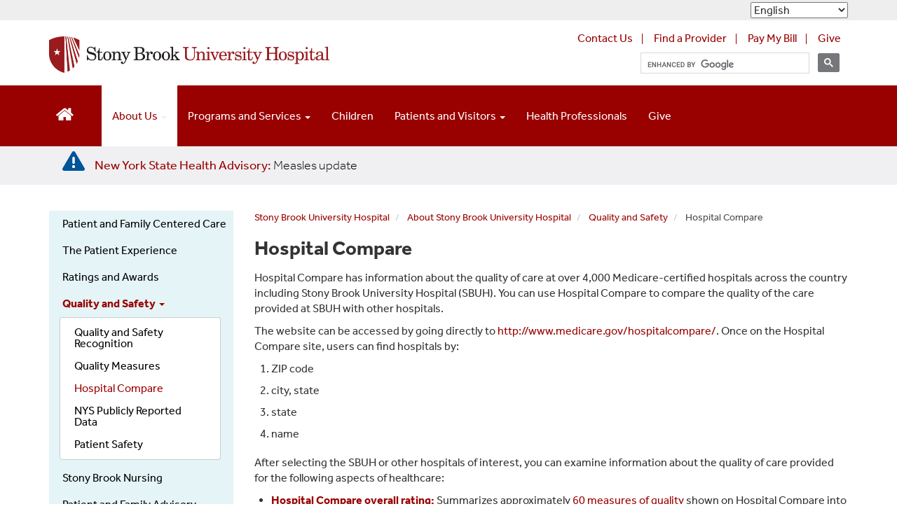

--- FILE ---
content_type: text/html; charset=UTF-8
request_url: https://www.stonybrookmedicine.edu/sbuh/about/quality-safety/hospital-compare
body_size: 27519
content:
<!DOCTYPE html>
<html  lang="en" dir="ltr" prefix="content: http://purl.org/rss/1.0/modules/content/  dc: http://purl.org/dc/terms/  foaf: http://xmlns.com/foaf/0.1/  og: http://ogp.me/ns#  rdfs: http://www.w3.org/2000/01/rdf-schema#  schema: http://schema.org/  sioc: http://rdfs.org/sioc/ns#  sioct: http://rdfs.org/sioc/types#  skos: http://www.w3.org/2004/02/skos/core#  xsd: http://www.w3.org/2001/XMLSchema# ">
  <head>
    <meta charset="utf-8" />
<meta name="description" content="Hospital Compare has information about the quality of care at over 4,000 Medicare-certified hospitals across the country including Stony Brook University Hospital (SBUH). You can use Hospital Compare to compare the quality of the care provided at SBUH with other hospitals. The website can be accessed by going directly to http://www.medicare.gov/hospitalcompare/. Once on the Hospital Compare site, users can find hospitals by:" />
<meta name="geo.placename" content="Stony Brook" />
<meta name="geo.region" content="US-NY" />
<meta name="icbm" content="40.906404, -73.111945" />
<meta name="geo.position" content="40.906404, -73.111945" />
<meta name="robots" content="notranslate" />
<link rel="canonical" href="https://www.stonybrookmedicine.edu/sbuh/about/quality-safety/hospital-compare" />
<link rel="shortlink" href="https://www.stonybrookmedicine.edu/node/3176" />
<link rel="image_src" href="node" />
<meta name="silktide-cms" content="TseoXmf9F2bVFh3umUAJqr1nLlRKE5Lkv26UFePorrQhseSZRZ2A9VND5x+TKiyrdfyscr2rYLJtvKaUYPglYOh5u3dvc6+48WBg7sJR3tgqFsMfumA3/tnL/wKtF2j4uxNNXugOsMQnWwnU2E70uzPcgNoVkQ1XTyHrWmjReTE=" />
<meta name="Generator" content="Drupal 10 (https://www.drupal.org)" />
<meta name="MobileOptimized" content="width" />
<meta name="HandheldFriendly" content="true" />
<meta name="viewport" content="width=device-width, initial-scale=1.0" />
<script type="application/ld+json">{
    "@context": "https://schema.org",
    "@graph": [
        {
            "@type": "MedicalOrganization",
            "additionalType": "Hospital",
            "@id": "https://www.stonybrookmedicine.edu/",
            "url": "https://www.stonybrookmedicine.edu/",
            "name": "Stony Brook Medicine",
            "telephone": "011 1 631-689-8333",
            "logo": {
                "@type": "ImageObject",
                "url": "https://www.stonybrookmedicine.edu/sites/default/files/box-webfiles/img/stony-brook-medicine-logo-horizontal-300.png",
                "width": "300"
            },
            "geo": {
                "@type": "GeoCoordinates",
                "latitude": "40.906404",
                "longitude": "-73.111945"
            },
            "address": {
                "@type": "PostalAddress",
                "streetAddress": "101 Nicolls Road",
                "addressLocality": "Stony Brook",
                "addressRegion": "NY",
                "postalCode": "11794",
                "addressCountry": "USA"
            }
        },
        {
            "@type": "WebPage",
            "@id": "https://www.stonybrookmedicine.edu/sbuh/about/quality-safety/hospital-compare",
            "isAccessibleForFree": "True"
        },
        {
            "@type": "WebSite",
            "@id": "https://www.stonybrookmedicine.edu/",
            "name": "Stony Brook Medicine",
            "url": "https://www.stonybrookmedicine.edu/",
            "publisher": {
                "@type": "Organization",
                "name": "Stony Brook Medicine"
            }
        }
    ]
}</script>
<link rel="icon" href="/themes/sbm_2018/favicon.ico" type="image/vnd.microsoft.icon" />

    <title>Hospital Compare | Stony Brook Medicine</title>
    <link rel="stylesheet" media="all" href="/sites/default/files/css/css_faJ0DHXx08SsVpOz_NhMOAFNOl-yj5aPTdiRJnGH_hs.css?delta=0&amp;language=en&amp;theme=sbm_2018&amp;include=eJxVyEEOwkAIAMAPYVFP_qaBLq5VKGZhk-3v9aCJHmcWV2_sA4tcqWvC4k2wtP4knehO4y_KSuoVZKSu2-O7H0Kwzefj6YJVnUkPkfv7K8QeKYZMIZA8m1Qy2TrmTUymn3kB6hI1wg" />
<link rel="stylesheet" media="all" href="https://cdnjs.cloudflare.com/ajax/libs/font-awesome/4.3.0/css/font-awesome.min.css" />
<link rel="stylesheet" media="all" href="/sites/default/files/css/css_66nnx4Evxq38X1UiGMTRZG-lGo25KBZhPY5eZsHs5mc.css?delta=2&amp;language=en&amp;theme=sbm_2018&amp;include=eJxVyEEOwkAIAMAPYVFP_qaBLq5VKGZhk-3v9aCJHmcWV2_sA4tcqWvC4k2wtP4knehO4y_KSuoVZKSu2-O7H0Kwzefj6YJVnUkPkfv7K8QeKYZMIZA8m1Qy2TrmTUymn3kB6hI1wg" />
<link rel="stylesheet" media="all" href="https://cdn.jsdelivr.net/npm/entreprise7pro-bootstrap@3.4.8/dist/css/bootstrap.min.css" integrity="sha256-zL9fLm9PT7/fK/vb1O9aIIAdm/+bGtxmUm/M1NPTU7Y=" crossorigin="anonymous" />
<link rel="stylesheet" media="all" href="https://cdn.jsdelivr.net/npm/@unicorn-fail/drupal-bootstrap-styles@0.0.2/dist/3.1.1/7.x-3.x/drupal-bootstrap.min.css" integrity="sha512-nrwoY8z0/iCnnY9J1g189dfuRMCdI5JBwgvzKvwXC4dZ+145UNBUs+VdeG/TUuYRqlQbMlL4l8U3yT7pVss9Rg==" crossorigin="anonymous" />
<link rel="stylesheet" media="all" href="https://cdn.jsdelivr.net/npm/@unicorn-fail/drupal-bootstrap-styles@0.0.2/dist/3.1.1/8.x-3.x/drupal-bootstrap.min.css" integrity="sha512-jM5OBHt8tKkl65deNLp2dhFMAwoqHBIbzSW0WiRRwJfHzGoxAFuCowGd9hYi1vU8ce5xpa5IGmZBJujm/7rVtw==" crossorigin="anonymous" />
<link rel="stylesheet" media="all" href="https://cdn.jsdelivr.net/npm/@unicorn-fail/drupal-bootstrap-styles@0.0.2/dist/3.2.0/7.x-3.x/drupal-bootstrap.min.css" integrity="sha512-U2uRfTiJxR2skZ8hIFUv5y6dOBd9s8xW+YtYScDkVzHEen0kU0G9mH8F2W27r6kWdHc0EKYGY3JTT3C4pEN+/g==" crossorigin="anonymous" />
<link rel="stylesheet" media="all" href="https://cdn.jsdelivr.net/npm/@unicorn-fail/drupal-bootstrap-styles@0.0.2/dist/3.2.0/8.x-3.x/drupal-bootstrap.min.css" integrity="sha512-JXQ3Lp7Oc2/VyHbK4DKvRSwk2MVBTb6tV5Zv/3d7UIJKlNEGT1yws9vwOVUkpsTY0o8zcbCLPpCBG2NrZMBJyQ==" crossorigin="anonymous" />
<link rel="stylesheet" media="all" href="https://cdn.jsdelivr.net/npm/@unicorn-fail/drupal-bootstrap-styles@0.0.2/dist/3.3.1/7.x-3.x/drupal-bootstrap.min.css" integrity="sha512-ZbcpXUXjMO/AFuX8V7yWatyCWP4A4HMfXirwInFWwcxibyAu7jHhwgEA1jO4Xt/UACKU29cG5MxhF/i8SpfiWA==" crossorigin="anonymous" />
<link rel="stylesheet" media="all" href="https://cdn.jsdelivr.net/npm/@unicorn-fail/drupal-bootstrap-styles@0.0.2/dist/3.3.1/8.x-3.x/drupal-bootstrap.min.css" integrity="sha512-kTMXGtKrWAdF2+qSCfCTa16wLEVDAAopNlklx4qPXPMamBQOFGHXz0HDwz1bGhstsi17f2SYVNaYVRHWYeg3RQ==" crossorigin="anonymous" />
<link rel="stylesheet" media="all" href="https://cdn.jsdelivr.net/npm/@unicorn-fail/drupal-bootstrap-styles@0.0.2/dist/3.4.0/8.x-3.x/drupal-bootstrap.min.css" integrity="sha512-tGFFYdzcicBwsd5EPO92iUIytu9UkQR3tLMbORL9sfi/WswiHkA1O3ri9yHW+5dXk18Rd+pluMeDBrPKSwNCvw==" crossorigin="anonymous" />
<link rel="stylesheet" media="all" href="/sites/default/files/css/css_nI5iBVgvmqx0siPp7AOtJ_E1hOG4QaE9OK_8uDuOgDk.css?delta=11&amp;language=en&amp;theme=sbm_2018&amp;include=eJxVyEEOwkAIAMAPYVFP_qaBLq5VKGZhk-3v9aCJHmcWV2_sA4tcqWvC4k2wtP4knehO4y_KSuoVZKSu2-O7H0Kwzefj6YJVnUkPkfv7K8QeKYZMIZA8m1Qy2TrmTUymn3kB6hI1wg" />

    

<script type="text/javascript">
      window.heapReadyCb=window.heapReadyCb||[],window.heap=window.heap||[],heap.load=function(e,t){window.heap.envId=e,window.heap.clientConfig=t=t||{},window.heap.clientConfig.shouldFetchServerConfig=!1;var a=document.createElement("script");a.type="text/javascript",a.async=!0,a.src="https://cdn.us.heap-api.com/config/"+e+"/heap_config.js";var r=document.getElementsByTagName("script")[0];r.parentNode.insertBefore(a,r);var n=["init","startTracking","stopTracking","track","resetIdentity","identify","identifyHashed","getSessionId","getUserId","getIdentity","addUserProperties","addEventProperties","removeEventProperty","clearEventProperties","addAccountProperties","addAdapter","addTransformer","addTransformerFn","onReady","addPageviewProperties","removePageviewProperty","clearPageviewProperties","trackPageview"],i=function(e){return function(){var t=Array.prototype.slice.call(arguments,0);window.heapReadyCb.push({name:e,fn:function(){heap[e]&&heap[e].apply(heap,t)}})}};for(var p=0;p<n.length;p++)heap[n[p]]=i(n[p])};
      heap.load("1066939382");
    </script>
	<meta name="google-site-verification" content="LodPZ70oR3gELXNWK8auqga3zpAx1lbVCkViG-x7F-Y" />
  <link
    rel="stylesheet"
    href="https://cdn.jsdelivr.net/npm/swiper@11/swiper-bundle.min.css"
  />

  <script src="https://cdn.jsdelivr.net/npm/swiper@11/swiper-bundle.min.js"></script>

  <style>
	  .swiper {
		  padding-inline: 3rem;
		  box-sizing: border-box;
	  }
  </style>

  </head>
  <body class="path-node page-node-type-page has-glyphicons">
    <a href="#main-content" class="visually-hidden focusable skip-link">
      Skip to main content
    </a>
    
      <div class="dialog-off-canvas-main-canvas" data-off-canvas-main-canvas>
    <script>
  (function(d) {
    var config = {
      kitId: 'ims3brg',
      scriptTimeout: 3000,
      async: true
    },
    h=d.documentElement,t=setTimeout(function(){h.className=h.className.replace(/\bwf-loading\b/g,"")+" wf-inactive";},config.scriptTimeout),tk=d.createElement("script"),f=false,s=d.getElementsByTagName("script")[0],a;h.className+=" wf-loading";tk.src='https://use.typekit.net/'+config.kitId+'.js';tk.async=true;tk.onload=tk.onreadystatechange=function(){a=this.readyState;if(f||a&&a!="complete"&&a!="loaded")return;f=true;clearTimeout(t);try{Typekit.load(config)}catch(e){}};s.parentNode.insertBefore(tk,s)
  })(document);
</script>

<link rel="stylesheet" href="/webfiles/fontawesome/css/all.min.css">

<!--<script src="https://kit.fontawesome.com/37c23c234d.js" crossorigin="anonymous"></script>-->

<link rel="stylesheet" type="text/css" href="/sites/default/files/webfiles/slick/slick.css"/>

<script type="text/javascript" src="https://code.jquery.com/jquery-1.11.0.min.js"></script>
<script type="text/javascript" src="https://code.jquery.com/jquery-migrate-1.2.1.min.js"></script>

<script src="/sites/default/files/media/js/flowplayer.min.js" type="text/javascript"></script>
<script src="/sites/default/files/media/js/flowplayer-config.js" type="text/javascript"></script>
<link rel="stylesheet" href="/sites/default/files/media/skin/minimalist.css" />

          <div id="top">
	     <div class="container">
              <div class="region region-top">
    <section id="block-sbm-2018-gtranslate" class="block block-gtranslate block-gtranslate-block clearfix">
  
    

      
<div class="gtranslate_wrapper"></div><script>window.gtranslateSettings = {"switcher_horizontal_position":"left","switcher_vertical_position":"bottom","horizontal_position":"inline","vertical_position":"inline","float_switcher_open_direction":"top","switcher_open_direction":"bottom","default_language":"en","native_language_names":1,"detect_browser_language":0,"add_new_line":1,"select_language_label":"Select Language","flag_size":32,"flag_style":"2d","globe_size":60,"alt_flags":[],"wrapper_selector":".gtranslate_wrapper","url_structure":"sub_domain","custom_domains":null,"languages":["en","es","ht"],"custom_css":""};</script><script>(function(){var js = document.createElement('script');js.setAttribute('src', 'https://cdn.gtranslate.net/widgets/latest/dropdown.js');js.setAttribute('data-gt-orig-url', '/sbuh/about/quality-safety/hospital-compare');js.setAttribute('data-gt-orig-domain', 'www.stonybrookmedicine.edu');document.body.appendChild(js);})();</script>
  </section>

<section id="block-removedisplayoflastupdated" class="block block-block-content block-block-content82d2e6a6-2ff8-404e-92c8-496b1f37a664 clearfix">
  
    

      
            <div class="field field--name-body field--type-text-with-summary field--label-hidden field--item"><style>
div.field.field--name-field-last-updated.field--type-timestamp.field {
  display: none;
}
</style></div>
      
  </section>

<section id="block-googletranslatecss" class="block block-block-content block-block-content19db8a48-a552-4e24-b7a6-3ca1d0d1d0df clearfix">
  
    

      
            <div class="field field--name-body field--type-text-with-summary field--label-hidden field--item"><link rel="stylesheet" href="/sites/default/files/webfiles/accordion.css">
<style>
div.gtranslate_wrapper {
    margin-top: 3px;
    margin-bottom: 3px;
    float: right;
}
.gsc-results .gsc-cursor-box .gsc-cursor-page {
    border-color: transparent;
    background-color: #ffff;
    color: #000;
}
.gsc-results .gsc-cursor-box .gsc-cursor-current-page {
    border-color: transparent;
    background-color: #FFFFFF;
    color: #990000;
    font-weight: bold;
}
.gsc-tabHeader.gsc-tabhActive, .gsc-refinementHeader.gsc-refinementhActive {
    color: #990000;
    border-color: #990000;
    background-color: #FFFFFF;
}
.gsc-tabHeader.gsc-tabhInactive, .gsc-refinementHeader.gsc-refinementhInactive {
    color: #FFFFFF;
    border-color: #FFFFFF;
    background-color: #828282;
}
.video-responsive{
    overflow:hidden;
    padding-bottom:56.25%;
    position:relative;
    height:0;
    margin-bottom: 18px;
}
.video-responsive iframe{
    left:0;
    top:0;
    height:100%;
    width:100%;
    position:absolute;
}
.video-link:after {
    padding-left: 6px;
    font-family: "FontAwesome";
    content: "\f144";
}
#top {
    max-height: 38px;
    overflow: hidden;
}
ol.breadcrumb {
padding-left: 0;
margin-left: 0;
padding-top: 0;
}
.EquityNewsEntry {
    padding: 18px;
    min-height: 530px;
}
.NewsLink {
   position: absolute;
   bottom:0;
}
.NewsEntry {
    padding: 18px;
}
.NewsRow {
 margin-bottom: 18px;
}
.news-image {
    float: left;
    padding-right: 20px;
    position: relative;
    display: block;
    max-width: 275px;
    height: auto;
}
.newslist {
    list-style: none;
}
.newsTitle {
    font-size: 21px;
    line-height: 1.264;
}
a.newsTitle {
    color: #000;
}
.date-posted {
    font-size: 12px;
    line-height: 18px;
    color: #818181;
    padding: 8px 0;
}
@media only screen and (max-width: 550px) and (min-width: 320px) {
.news-image {
    max-width: 100%;
}
}
.tb-megamenu .btn-navbar:after {
    content: "Menu";
    padding-left: 8px;
    vertical-align: text-top;
    display: inline-block;
    margin-top: -1px;
    color: #fff;
}
.fa-navicon:before, .fa-reorder:before, .fa-bars:before {
    content: "\f0c9";
    color: #fff;
}
div.tb-megamenu-submenu.fullwidth.dropdown-menu.mega-dropdown-menu {
    min-width: 2400px;
}
div.tb-megamenu-submenu.fullwidth.dropdown-menu.mega-dropdown-menu.nav-child {
    min-width: 1120px;
    text-align: center;
    font-weight: bold;
}
div.tb-megamenu-submenu.triple.dropdown-menu.mega-dropdown-menu.nav-child {
    min-width: 750px;
}
div.tb-megamenu-submenu.double.dropdown-menu.mega-dropdown-menu.nav-child {
    min-width: 600px;
}
div.tb-megamenu-submenu.dropdown-menu.mega-dropdown-menu.nav-child {
    min-width: 300px;
}
li.tb-megamenu-item.level-2.mega.redtext.mega-group > a.mega-group-title {
    font-size: 1.2em;
    color: #990000;
}
li.tb-megamenu-item.level-2.mega.redtext.mega-group > a.mega-group-title.active-trail {
   color: #990000 !important;
}
span.dropdown-toggle.tb-megamenu-no-link {
    padding: 36px 15px 35px 15px !important; 
}
.tb-megamenu .mega-nav .mega-group > .mega-group-title, .tb-megamenu .dropdown-menu .mega-nav .mega-group > .mega-group-title {
    font-weight: bold !important;
    padding: 0 0 0 10px !important;
}
.content  img {
     padding: 15px;
}
legend {
    margin-bottom: 2px;
}
ul.menu > li > span {
     padding: 8px 8px 8px 19px;
}
.navbar-text {
   margin-top: 0;
   margin-bottom: 0;
   font-weight: bold;
}
ul.menu li a:hover {
   color: #000 !important;
}
li.expanded.dropdown > span.dropdown-toggle {
    position: relative;
    display: block;
    min-width: 230px;
    padding: 0 0 0 15px !important;
    margin-top: 5px;
    margin-bottom: 5px;
    color: #000 !important;
}
span.navbar-text.dropdown-toggle > #text {
    color: #000 !important;
}
@media (max-width: 979px) {
.tb-megamenu .nav-collapse .nav > li > span.tb-megamenu-no-link {
   color: #000 !important;
   padding: 9px 15px !important;
   font-weight: bold !important;
} 
}

@media (min-width: 768px) {
.navbar-text {
    float: left;
    margin-right: 0;
    margin-left: 0;
}
}

.tb-megamenu .nav > li > a:focus, .tb-megamenu .mega-nav > li a:focus, .tb-megamenu .dropdown-menu .mega-nav > li a:focus, .nav > li > a:focus {
    outline: 2px solid rgba(0, 0, 0, 0);
    box-shadow: 0 0 0 5px #fff, 0 0 0 8px #004e9a;
    z-index: 10;
    border-radius: 4px;
}
@media print {
  .no-print {
    display: none;
  }
  a[href]:after {
     font-size: .8em;     
  } 
  div.region.region-sidebar-first {
     display: none;
  }
  .footer{
     display: none;
  }
}
</style>
</div>
      
  </section>


  </div>

         </div>
	   </div>
                       <div id="branding">
		    <div class="container">
              <div class="region region-branding">
    <section id="block-topofpagecirclewarrow" class="block block-block-content block-block-content50a8bffc-fb22-4a45-a42b-a88d5393cd7d clearfix">
  
    

      
            <div class="field field--name-body field--type-text-with-summary field--label-hidden field--item"><style>
#scroll {
    position:fixed;
    right:18px;
    bottom:18px;
    cursor:pointer;
    width:50px;
    height:50px;
    background-color:#828282;
    display:none;
    -webkit-border-radius:60px;
    -moz-border-radius:60px;
    border-radius:60px;
    text-align: center;
    font-size: 25px;
    padding-top: 9px;
    box-shadow: 0px 0px 15px -6px rgba(66, 63, 66, 0.81);
    z-index: 999;
}
#scroll span {
    position:absolute;
    top:50%;
    left:50%;
    margin-left:-8px;
    margin-top:-12px;
    height:0;
    width:0;
    border:8px solid transparent;
    border-bottom-color:#ffffff;
}
#scroll:hover {
    background-color:#990000;
    opacity:1;filter:"alpha(opacity=100)";
    -ms-filter:"alpha(opacity=100)";
}
a#scroll {
    color: #ffffff;
}
</style>

<script type="text/javascript">
$(document).ready(function(){ 
    $(window).scroll(function(){ 
        if ($(this).scrollTop() > 100) { 
            $('#scroll').fadeIn(); 
        } else { 
            $('#scroll').fadeOut(); 
        } 
    }); 
    $('#scroll').click(function(){ 
        $("html, body").animate({ scrollTop: 0 }, 600); 
        return false; 
    }); 
});
</script></div>
      
  </section>

<section id="block-flexiblebuildablepagecss" class="block block-block-content block-block-contentba976e1c-14f8-474a-92b5-cf305c6c8fd6 clearfix">
  
    

      
            <div class="field field--name-body field--type-text-with-summary field--label-hidden field--item"><style>
#banner {
    background-color: #4b4b4b;
}
span.black {
    color: #000000;
}
span.info {
    font-weight: 400;
    font-size: 16px;
    color: rgba(75, 75, 75, .8);
}
.form-control {
  width: 100%;
}
.readall {
    position: relative;
    text-align: left;
    box-sizing: border-box;
}
.readall-wrapper {
    text-align: center;
}
.readall-button {
    display: inline-block;
    width: 150px;
    padding: 6px 0;
    text-align: center;
    cursor: pointer;
    background: #fff;
    font-size: .9em;
    font-weight: bold;
    color: #990000;
    border: 0;
}
.readall-button:hover {
    color: white;
    background: #990000;
}
.readall-hide:after {
    content: "";
    display: inline-block;
    position: absolute;
    bottom: 0;
    right: 0;
    width: 100%;
    height: 25px;
    background: linear-gradient(to bottom, rgba(255, 255, 255, 0.1), white 75%);
}
.link-icon:after {
    padding-left: 6px;
    font-family: "FontAwesome";
    content: "\f090";
}
div.stripe-gray {
    margin: 0 0px; 
    padding: 15px; 
    background-color: #fafafa; 
}
div.stripe-white {
    margin: 0 0px; 
    padding: 15px; 
    background-color: #ffffff; 
}
div.field.field--name-field-last-updated.field--type-timestamp.field {
    padding-top: 15px;
    font-style: italic;
    font-size: .8em;
}
div.provider-phone { 
    padding-top: 10px;
    line-height: 1em;
}
.blog-image {
    float: left;
    padding-right: 20px;
    max-width: 300px;
    height: 200px;
    overflow: hidden;
}
.surgeryBlog {
    border-bottom: 1px solid #ccc;
    padding: 18px 0;
}
.ceophoto {
    float: right;
    margin-left: 20px;
    margin-bottom: 15px;
    padding: 6px;
    border: 1px solid #ccc;
}
.newsImage {
  padding-bottom: 15px;
}
.date-posted {
    font-size: 12px;
    line-height: 18px;
    color: #818181;
    padding: 8px 0;
}
div.view-header {
    text-align: center;
    margin: 0 auto;
    max-width: 800px;
}
.TopicCategory {
   font-style: italic;
  color: #828282;
  font-size: 1.05em;
}
.LINCATS-DT{
     font-style: italic;
     font-weight: bold;
     font-size: .9em;
     text-align: center;
}
figcaption {
    padding: 0 15px;
    font-size: .9em;
}
.BOX-BorderRight {
  border-right: 1px solid #ccc;
  padding-right: 25px;
}

.BOX-BorderLeft {
  border-left: 1px solid #ccc;
  padding-left: 25px;
}

@media (min-width: 320px) and (max-width: 760px){
.BOX-BorderRight {
  border-right: none!important;
  padding-right: 0px;
  padding-bottom: 20px;
}
.BOX-BorderLeft {
  border-left: none!important;
  padding-left: 0px;
  padding-bottom: 20px;
}
}
img.bio  {
    padding: 0 15px 0 0 !important;
    float: left;
    max-width: 180px;
    height: auto;
}
#layout .column-home, .column-home {
    float: left;
	width: 33.333%;
}
#layout .column-home-2wide, .column-home-2wide {
    float: left;
	width: 66.666%;
}
.columninner1 ul, .columninner2 ul, div.col-md-3 ul, div.col-md-4 ul, div.col-md-5 ul, div.col-md-6 ul, div.col-md-9.clearfix  ul, div.col-md-12.clearfix ul {
	list-style: none;
        padding-left: 1.05em;
} 
.columninner1 li::before, .columninner2 li::before,  div.col-md-3 li::before, div.col-md-4 li::before,  div.col-md-5 li::before, div.col-md-6 li::before, div.col-md-9.clearfix li::before, div.col-md-12.clearfix li::before  {
    content: "•"; font-family:"Arial Black";
    color: #990000;
    font-size: .8em;
    display: inline-block; 
    width: 1.2em;
    margin-left: -1.2em;
}
div.col-md-4.clearfix li.last, div.col-md-9.clearfix li.last, div.col-md-12.clearfix li.last {
      padding-bottom: 0;
}
span.fieldset-legend, .panel-title {
    font-weight: bold;
    display: inline-block;
    padding-top: 25px;
}
h1.specialty {
	color: #6d6e71;
	font-weight: 400;
	font-size: 1.8em;
        margin-top: 0;
}
h2 { 
line-height: 1.2em;
}
h3.title2 {
    font-size: 1.17em;
    line-height: 1.28205em;
    margin-top: 1.28205em;
    margin-bottom: 1em;
    color: #828282;
}
div.paragraph {
        margin-top: 15px;
	margin-bottom:15px;
	clear: both;
	display: inline-block;
        width: 100%;
}
div.field.field--name-field-body-content.field--type-text-long.field--label-hidden.field--item {
    padding-left: 15px;
    padding-right: 15px;
}
div.paragraph.paragraph--type--image-with-right-text.paragraph--view-mode--default, 
div.paragraph.paragraph--type--image-with-right-text-gray.paragraph--view-mode--default,
div.paragraph.paragraph--type--_-column-list paragraph--view-mode--default {
    padding-left: 15px;
    padding-right: 15px;
}
div.cta {
   border-top: 8px solid #3ac0c9;
   font-size: 1.4em;
   color: #828282;
}
div.cta > .inner {
   padding: 35px 5px 30px  30px;
}
div.cta2 {
   border-top: 8px solid #3ac0c9;
   font-size: 1.25em;
   color: #4c4d4f;
   border-bottom: 2px solid #3ac0c9;
   margin: 25px 0 15px;
}
div.cta2 > .inner2 {
   padding: 18px 5px;
   line-height: 1.4em;
}
div.expert {
    width: 100%;
    font-size: .85em; 
    border: 1px solid #ccc; 
    text-align: left; 
    background: #f7f7f7;
    padding: 15px 5px 15px 0;
    min-height: 150px;
}
div.expert img {
    max-width: 125px;
    height: auto;
    float: left;
    padding: 0 15px;
}
.ExpertTopicTitle {
   font-size: 1.2em;
    line-height: 1.05em;
    display: inline-block;
}
.equal {
  display: flex;
  display: -webkit-flex;
  flex-wrap: wrap;
}
.row.equal > [class*='col-'] {
  flex-grow: 1;
}
.row.equal > [class*='col-'] {
   display: flex;
   flex-direction: column;
}
div.featured-experts {
    /* background: #f3f1f1; */
    padding: 0 15px;
}
.bio-wrap {
    display: block;
    width: 100%;
    -webkit-box-sizing: border-box;
    -moz-box-sizing: border-box;
    box-sizing: border-box;
}
.bio-wrap img {
    display: inline-block;
    float: left;
    width: 40%;
    -webkit-box-sizing: border-box;
    -moz-box-sizing: border-box;
    box-sizing: border-box;
    padding: 0px 15px 30px 8px;
}
.bio-wrap .bio {
    display: inline-block;
    float: left;
    width: 60%;
    -webkit-box-sizing: border-box;
    -moz-box-sizing: border-box;
    box-sizing: border-box;
    padding: 0 15px 28px 5px;
}
div.bio p {
   font-size: .9em;
   margin-top: -3px;
}
.faculty-name {
   font-size: 1.55em;
   font-weight: 700;
   display: block;
   width: 100%;
   color: #990000;
   padding: 15px 15px 0 8px;
}
.academic {
   font-size: .85em;
   padding: 5px 8px 12px 8px;
   line-height: 1.15;
}
.button-bar {
    width: 100%;
    padding-right: 5px;
    padding-bottom: 10px;
}
.view-link {
    display: block;
     width: auto;
    -webkit-box-sizing: border-box;
    -moz-box-sizing: border-box;
    box-sizing: border-box;
    text-align: center;
    background: #f3f3f3;
    color: #900 !important;
    border: 0 none;
    float: right;
    box-shadow: none;
    margin: 10px 5px 20px 0px;
    padding: 5px 20px;
    position: relative;
    font-weight: bold;
    min-width: 121px;
    font-size: .9em;
}
.outlined-box-gray {
   border: 1px solid #e7e7e8;
   background: #e2e2e2;
   margin-top: 5px;
   margin-bottom: 15px;
   padding-bottom: 15px;
   height: 100%;
}
.row.equal > div.col-md-4.clearfix  > div.research-outlined2-box {
   display: flex;
   flex-direction: column;
   border-top: 3px solid #39BFC9;
   border-left: 1px solid #e7e7e8;
   border-right: 1px solid #e7e7e8;
   border-bottom: 1px solid #e7e7e8;
   background-color: #ebf8f9;
   margin-top: 15px;
   padding: 0 15px;
   height: 100%;
}
.row.equal > div.col-md-4.clearfix  > div.research-outlined-box {
   display: flex;
   flex-direction: column;
   border-top: 3px solid #990000;
   border-left: 1px solid #e7e7e8;
   border-right: 1px solid #e7e7e8;
   border-bottom: 1px solid #e7e7e8;
   background: #f5f5f5;
   margin-top: 15px;
   padding: 0 15px;
   height: 100%;
}
.outlined-box-red {
   border: 1px solid #000000;
   border-bottom: 8px solid #990000;
   background: #fff;
   background: #fff;
   height: 100%;
   position: relative;
}
.row.equal > div.col-lg-3.clearfix > div.outlined-box-white, .row.equal > div.col-lg-6.clearfix > div.outlined-box-white, .row.equal > div.col-md-6.clearfix > div.outlined-box-white, .row.equal > div.col-sm-6.clearfix > div.outlined-box-white, .row.equal > div.col-xs-12.clearfix > div.outlined-box-white {
    display: flex;
    flex-direction: column;
    background: #ffffff;
    margin-top: 10px;
    height: 100%;
}
.row.equal > div.col-lg-3.clearfix > div.outlined-box-gray2, .row.equal > div.col-lg-6.clearfix > div.outlined-box-gray2, .row.equal > div.col-md-6.clearfix > div.outlined-box-gray2, .row.equal > div.col-sm-6.clearfix > div.outlined-box-gray2, .row.equal > div.col-xs-12.clearfix > div.outlined-box-gray2 {
    display: flex;
    flex-direction: column;
    background: #f2f2f2;
    margin-top: 10px;
    height: 100%;
}
.outlined-box {
   border: 1px solid #e7e7e8;
   margin-top: 5px;
   margin-bottom: 5px;
   padding-bottom: 15px;
   height: 100%;
}
div.outlined-box > p, .outlined-box-red > p, div.outlined-box-gray > p, div.research-outlined-box > p,  div.outlined-box > h3, div.outlined-box-gray > h3, div.research-outlined-box > div.outlined-box-gray2 > h3   {
   padding-left: 20px;
   padding-right: 20px;
}
div.outlined-box-gray2 > h3, div.outlined-box-gray > h3, div.outlined-box-white > h3 {
   margin-top: 0;
}

div.outlined-box > div.btn-red, div.outlined-box-gray > div.btn-red {
    background: #990000;
    width: 100%;
    padding: 8px 12px 12px 12px;
    text-align: center;
    vertical-align: middle;
    cursor: pointer;
    color: #fff;
    font-size: 1.15em;
    line-height: 1.12;
    max-width: 250px;
     margin: 15px auto;
} 
div.button-container {
   height: 22px;
   margin: 15px;
}
div.research-outlined-box > div.button-container > a > div.newbtn {
    width: 100%;
    max-width: 125px;
    text-align: center;
    display: block;
    position: absolute;
    bottom: 0;
    margin-left: auto;
    margin-right: auto;
    left: 0;
    right: 0;
}
div.button-container > div.newbtn2 > a {
    width: 100%;
    max-width: 125px;
    text-align: center;
    display: block;
    position: absolute;
    bottom: 10px;
    margin-left: auto;
    margin-right: auto;
    left: 0;
    right: 0;
    padding: .5em 1.2em;
    background: -moz-linear-gradient(top, #BC0000 0%, #990000 50%, #660000 100%);
    background: -webkit-linear-gradient(top, #BC0000 0%, #990000 50%, #660000 100%);
    background: linear-gradient(to bottom, #BC0000 0%, #990000 50%, #660000 100%);
    color: var(--color-secondary-900);
    font-family: inherit;
    font-size: .9rem;
    color: #fff;
    font-weight: 700;
    line-height: normal;
    border: 0;
    border-radius: 2rem;
    box-shadow: -1px 1px 8px rgba(0, 0, 0, 0.4);
    appearance: none;
    cursor: pointer;
    transition: background 250ms, box-shadow 250ms;
}
div.outlined-box-white > div.button-container > a > div.btn-red , div.outlined-box-gray2 > div.button-container > a > div.btn-red{
    width: 100%;
    max-width: 150px;
    text-align: center;
    display: block;
    position: absolute;
    bottom: 5px;
    margin-left: auto;
    margin-right: auto;
    font-size: .9em;
    left: 0;
    right: 0;
}
div.horiz-photo img {
   width: 100%;
   padding: 0 0 15px 0;
}
.bio2Entry {
  padding-bottom:18px;
}
.bio2Container {
   font-size: .9em;
   line-height: 1.05em;
   background: #e2e2e2;
   height: 100%;
   min-height: 230px;
   padding-left: 15px;
}
.bio2content > .name {
     padding: 30px 15px 10px 0;
     font-weight: bold;
     font-size: 1.15em;
 }
.bio2content > p {
   padding: 0 15px 8px 0;
   margin: 0;
}
.bio2image {
    float: left;
    position: relative;
    display: inline-block;
    max-width: 38%;
    height: auto;
}
.bio2image > img {
   padding: 15px 15px 15px 0;
}
@media (min-width: 320px) and (max-width: 600px) {
.bio2Container {
   min-height: 225px;
}
}
div.research-page-icons {
	margin: 4px 8px 8px 8px;
        border-bottom: 1px solid #ccc;
}
div.btn-research-page-icons {
	width: 100%;
}
div.btn-research-page-icons .icon {
	float: left;
	width: 80px;
	text-align: center;
        padding: 4px;
	margin-right: 10px;
	font-size: 3.2em;
 /*       color: #828282; */
}
div.btn-research-page-icons div.research-textbox {
        height: 80px;
        font-weight: 300;
       font-size: inherent;
}
div.research-page-icons div.research-textbox span.research-text {
    height: 85px;
    display: table-cell;
    vertical-align: middle;
    font-weight: bold;
    font-size: 1.2em;
}
div.btn-research-page-icons > div.research-textbox > span.research-text > h3 {
   margin-top: 0;
}
.btn-gray {
    background: #828282;
    width: 220px;
    padding: 10px 12px 9px 12px;
    text-align: left;
    cursor: pointer;
    color: #fff;
    margin: 10px 0;
    font-size: 1.13em;
    line-height: 1.12;
    clear: both;
    height: 64px;
    display: table-cell;
    vertical-align: middle;
}
.btn-grayLG {
    background: #828282;
    width: 100%;
    padding: 18px 12px 18px 12px;
    text-align: center;
    cursor: pointer;
    color: #fff;
    margin: 10px 0;
    font-size: 1.13em;
    line-height: 1.12;
    clear: both;
}
.btn-grayContact {
    background: #828282;
    max-width: 300px;
    padding: 10px 12px 11px 12px;
    text-align: left;
    color: #fff;
    margin: 0 0 10px 0;
    font-size: 1.13em;
    line-height: 1.12;
    clear: both;
}
.btn-gray > h3 {
    font-size: 1.1em;
    line-height: 1.28205em;
    margin: 0;
}
div.btn-gray a, div.btn-grayLG a {
    color: #fff;
}
.btn-red {
	background: #990000;
	width: 100%;
        max-width: 350px;
	padding: 8px 12px 12px 12px;
        text-align: center;
        vertical-align: middle;
        cursor: pointer;
	color: #fff;
	margin: 10px 0;
	font-size: 1.15em;
	line-height: 1.12;
        clear: both;
        border-radius: 5px;
}
div.btn-red.first{
	background: #990000;
	width: 100%;
        max-width: 350px;
	padding: 8px 12px 12px 12px;
        text-align: center;
        vertical-align: middle;
        cursor: pointer;
	color: #fff;
	font-size: 1.15em;
	margin: 0 0 10px 0;
	line-height: 1.12;
        border-radius: .5em;
}
div.btn-red.title{
	background: #990000;
	width: 100%;
        max-width: 350px;
	padding: 10px 12px;
        text-align: center;
        vertical-align: middle;
        cursor: pointer;
	color: #fff;
	margin: 10px 0;
	font-weight: 700;
	text-transform: uppercase;
	font-size: 1.15em;
	line-height: 1.15;
}
.sbm-rounded-button {
  display: block;
  background-color: #990000;
  padding: 0.65rem;
  border: none;
  border-radius: 3px;
  white-space: nowrap;
  text-decoration: none !important;
  text-align: center;
  color: #ffffff !important;
  cursor: pointer !important;
  transition: all 0.25s ease;
  margin-bottom: 8px;
}
/* outline button */

    a.sbu-outline-button,
    .sbu-outline-button--red--transform {
        display: block;
        font-family: effra, "Arial", sans-serif;
        font-weight: 500;
        text-transform: uppercase;
        color: #fff;
        font-size: 17px;
        padding: 9px 14px;
        text-decoration: none !important;
        margin: 0 auto;
        cursor: pointer;
        letter-spacing: 0;
        text-rendering: optimizeLegibility;
        border-width: 2px;
        border-style: solid;
        text-align: center;
        line-height: 1;
        border-radius: .5em;
    }
    a.sbu-outline-button:hover {
        text-decoration: none !important;
    }

    a.sbu-outline-button--red {
        color: #900 !important;
        border-color: #900 !important;
    }

    a.sbu-outline-button--red:hover {
        color: #fff !important;
        background: #900 !important;
    }

    a.sbu-outline-button--on-red,
    a.sbu-outline-button--on-red-hover:hover {
        color: #fff !important;
        background: #900 !important;
    }

    a.sbu-outline-button--on-red:hover {
        background: #a00 !important;
    }

    a.sbu-outline-button--white {
        color: #fff !important;
        border-color: #fff !important;
    }

    a.sbu-outline-button--white:hover {
        background: #900 !important;
    }

    a.sbu-outline-button--on-white {
        background: #fff !important;
    }

    a.sbu-outline-button--gray {
        color: #fff !important;
        border-color: #fff !important;
        background: #828282 !important;
    }

    a.sbu-outline-button--gray:hover {
        background: #4b4b4b !important;
    }

    a.sbu-outline-button--on-gray {
        background: #fff !important;
    }


    a.sbu-outline-button.arrow-after {
        padding: 10px 10px 10px 16px;
    }
.newbtn {
  position: relative;
  display: inline-block;
  margin: 6px 0 15px 0;
  padding: .5em 1.2em;
  background: -moz-linear-gradient(top, #BC0000 0%, #990000 50%, #660000 100%);
  background: -webkit-linear-gradient(top, #BC0000 0%, #990000 50%, #660000 100%);
  background: linear-gradient(to bottom, #BC0000 0%, #990000 50%, #660000 100%);
  color: var(--color-secondary-900);
  font-family: inherit;
  font-size: .9rem;
  color: #fff;
  font-weight: 700;
  line-height: normal;
  border: 0;
  border-radius: 2rem;
  box-shadow: -1px 1px 8px rgba(0, 0, 0, 0.4);
  appearance: none;
  cursor: pointer;
  transition: background 250ms, box-shadow 250ms;
 }
.newbtn:hover {
    background: #600000;
    box-shadow: -2px 2px 16px rgba(0, 0, 0, 0.6);
    color: #fff;
    text-decoration: none;
  }
  
newbtn:a, .newbtn:active, .newbtn:focus {
    outline: none;
    color: #fff !important;
}
  
.newbtn:active {
    box-shadow: -4px 4px 24px rgba(0, 0, 0, 0.8);
  }
div.newbtn > a {
  color: #fff;
}

.learn-more-link::after {
    padding-left: 6px;
    font-family: "FontAwesome";
    content: "\f08e";
    color: var(--fa-primary-color, #ffffff);
    opacity: var(--fa-primary-opacity, 0.8);
}
/* ==================================
   Calendar
   ================================== */
/* EVENT BOX */
#event {
    color: #fff;
	line-height: 17px;
	background-color: #990000;
	padding-bottom: 30px;
	padding: 10px 15px;
	/* min-height: 340px; */
        margin-top:0;
}
#event h2 {
	font-family: "museo-slab", Georgia, serif;
	font-weight: 300;
	font-size: 1.6em;
	line-height: 1.5em;
	border-bottom: 1px solid #fff;
    margin-top: 0;
	margin-bottom: 15px;
}
#event a:link, #event a:active, #event a:visited {
	color: #fff;
}
.calendar-box {
   float: left;
   background-color: #fff;
   color: #000;
   text-align: center;
   width: 60px;
   margin-right: 13px;
   margin-bottom: 13px;
   padding-top: 12px;
   height: 63px;
   line-height: 20px;
}
span.date { 
	font-size: 1.9em;
	font-weight: 700;	
}
span.month {
	font-size: 1em;
	font-weight: 700;
	font-family: "museo-slab", Georgia, serif;
}
div.textbox {
    height: 65px;
	color: #fff;
}
div.textbox span.text {
    height: 65px;
    display: table-cell;
    vertical-align: middle;
	font-weight: bold;
	font-size: 1em;
}
div.textbox span.text a:link, div.textbox span.text a:active, div.textbox span.text a:visited {
    color: #ffffff;
}
.grouped-item {
	margin-top: 40px;
	margin-bottom:40px;
	clear: both;
	display: inline-block;
        width: 100%;
}
.grouped-right-red-nav {
	margin-top: 40px;
	margin-bottom: 40px;
	clear: both;
	display: inline-block;
        width: 100%;
}
.red-dot{
        width: 100%;
        padding: 15px;
        text-align: center;
        background-color: #828282;
 /*     margin: 0 auto;
        max-width: 215px;
        border-radius: 50%;
        margin-bottom: 48px; */
}
.red-dot span.text, .grayContactBox span.text  {
 /*    width: 215px;
        height: 215px; 
        display: table-cell;
        vertical-align: middle; */
	font-size: 1.3em;
        line-height: 1.15em;
        text-align: center;
        color: #ffffff;
}
.red-dot > .appointments, grayContactBox > .appointments {
	font-size: 1.4em;
        line-height: .9em;
        text-align: center;
        color: #ffffff;
        margin-bottom: 8px;
}
.dot-inner {
      line-height: 1.25em; 
      text-align: center;
      background: #fff;
      padding: 8px;
      margin-top: 8px;
}
.grayContactBox {      
        width: 100%;
        padding: 15px;
        text-align: center;
        background-color: #828282;
        min-height: 225px;
}
.grayContactBox > .appointments {
        font-size: 1.4em;
        line-height: .9em;
        text-align: center;
        color: #ffffff;
        margin-bottom: 8px;
        margin-top: 15px;
}

.grayContactBox > .whitebox-inner {
      line-height: 1.25em; 
      text-align: center;
      background: #fff;
      padding: 8px;
      margin-top: 25px;
}
.btn-red a:link, .btn-red a:visited, .red-dot a:link, .red-dot a:visited, .btn-redsm a:link, .btn-redsm a:visited, .grayContactBox  a:link, .grayContactBox  a:visited {
	color: #fff;
}
/* ==================================
   Boxes with quotes/callout text
   ================================== */
.quote-text {
    font-weight: 400;
    line-height: 1.3em;
    padding: 0 70px;
    font-size: 1.1em;
}
.quote-text:before {
    font-family: "FontAwesome";
    content: "\f10d";
    font-size: 3.8em;
    position: relative;
    font-weight: 900;
    line-height: 33px;
    left: -70px;
    top: 35px;
    color: #efefef;
}
@media (min-width: 320px) and (max-width: 600px) {
.quote-text {
    padding: 0 15px 0 45px;
}
.quote-text:before {
    font-size: 2.6em;
    left: -45px;
    top: 25px;
    color: #efefef;
}
}
h3.video {
    font-weight: 300; color: #990000; margin-bottom: 9px;
}

div.quotebox-photo {
	height: 290px;
	overflow: hidden;
}
div.quotebox-photo225 {
	height: 225px;
	overflow: hidden;
}
div.quotebox-photo img{
	width: 100%;
	background-size: cover;
}
div.quotebox-photo span.header {
       display: table-cell;
        font-weight: 700;
	font-size: 2.8em;
	line-height: 1em;
	color: #ffffff;
	padding: 35px 25px 25px 25px;
        text-shadow: 2px 2px 4px #000000; 
}

div.quotebox span.pedstext {
    background-color: #2ebfca;
	height: 290px;
        display: table-cell;
        vertical-align: middle;
	font-weight: 700;
	font-size: 1.75em;
	line-height: 1.5em;
	color: #ffffff;
	padding: 15px 25px;
	border-left: 15px solid #fff;
	text-align: center;
	width: 100%;
}
div.quotebox-blue {
        width: 100%;
        background-color: #e5f4f7;
}
div.quotebox-red {
        width: 100%;
        background-color: #990000;
}
div.quotebox-gray {
        width: 100%;
        background-color: #e7e7e8;
}
div.text, div.quotebox-red div.text,  div.quotebox-red span.text  {
	height: 225px;
        display: table-cell;
        vertical-align: middle;
	font-weight: 500;
	font-size: 1.25em;
        color: #ffffff;
	line-height: 1.5em;
	padding: 15px 25px;
}
div.quotebox-blue div.text, div.quotebox-gray div.text,
div.quotebox-blue span.text, div.quotebox-gray span.text {
	height: 225px;
        display: table-cell;
        vertical-align: middle;
	font-weight: 500;
	font-size: 1.25em;
	line-height: 1.4em;
	padding: 15px 25px;
        color: #000000;
}
div.quotebox-blue img, div.quotebox-red img, div.quotebox-gray img{
	width: 100%;
        max-width: 285px;
	background-size: cover;
        padding: 0;
        float: left;
}
div.text ul {
    padding-left: 1.05em;
}
.right-specialty{
	font-size: .85em;
	line-height: 1.1em;
}
.quote-doc {
       font-weight: normal; 
       font-style: italic; 
       font-size: .75em; 
       line-height: 1.2em !important;
       padding-top: 10px;
}
div.quotebox span.videotext {
    background-color: #e7e7e8;
    height: 290px;
    display: table-cell;
    vertical-align: middle;
    font-weight: 700;
    font-size: 1.5em;
    line-height: 1.3em;
    color: #000000;
    padding: 15px 25px;
    text-align: center;
    width: 100%;

}
div.quotebox span.text {
        background-color: #990000;
	height: 290px;
        display: table-cell;
        vertical-align: middle;
	font-weight: 500;
	font-size: 1.65em;
	line-height: 1.4em;
	color: #fff;
	padding: 15px 25px;
	text-align: center;
}

@media (min-width: 320px) and (max-width: 600px) {
#layout .column,  #layout .column-home, #layout .column-home-2wide, .column-home-2wide, .column-home, .columninner1, .columninner2 {
	width: 100%!important;
}
div.quotebox-blue span.text, div.quotebox-red span.text, div.quotebox-gray span.text, div.quotebox span.pedstext {
	height: auto !important;
	font-size: 1.4em !important;
	display: block !important;	
        margin: 0 auto;
        text-align: center;
}

div.quotebox-blue, div.quotebox-red, div.quotebox-gray {
	height: auto !important;
	display: block !important;	
        margin: 0 auto;
        width: 80%;
}
div.quotebox-blue img, div.quotebox-red img, div.quotebox-gray img {
       max-width: 420px;
       height: auto;
}
}

h2.topic-title {
  font-size: 3em;
  line-height: 1em;
  color: #000000;
}
h1.topic-titleMed , h2.topic-titleMed {
  font-size: 2.25em;
  line-height: 1.12em;
}
.blue {
   background: #daeeff; 
   padding: 20px 80px 80px 80px;
}
.teal {
   background: #b8e8ec; 
   padding: 20px 80px 80px 80px;
}
.gray {
   background: #f0f0f2; 
   padding: 20px 60px 60px 60px;
}
.white-box {
   background: #fff; 
   padding: 20px 60px 60px 60px;
   height: 100%
}
.tertiary {
    background: #1791AD;
    padding: 40px 80px 80px 80px;
    color: #fff;
}

@media (min-width: 320px) and (max-width: 600px) {

.blue {
   padding: 20px;
}
.teal {
   padding: 20px;
}
.gray {
   padding: 20pxx;
}
.white-box {
   padding: 20px;
}
.tertiary {
    padding: 20px;
}
}

@media (max-width: 1199px) {
.BOX5 {
  width: 50% !important;  
}
}
@media (min-width: 320px) and (max-width: 760px) {
.BOX5 {
    width: 100% !important;
}
.gray {
   padding: 0 15px 17px 15px;
}
.tertiary {
   padding: 15px;
}
.white-box {
   padding: 20px 15px;
}
div.inner-content {
   border-right: 0;
}
}


/* ==================================
   Photo boxes with overlay at bottom
   ================================== */

.left-photo {
    border-right: 2px solid #fff;
}
.photoBox  .inner {
  -webkit-background-size: cover;
  -moz-background-size: cover;
  -o-background-size: cover;
  background-size: cover;
  position: relative;
  z-index: 10;
  overflow: hidden;
  height: 250px;
  background-color: #000;
  background-repeat: no-repeat;
  background-position: center;
  box-shadow: 0 0 190px rgba(0,0,0,0.2) inset;
  cursor: pointer;
}

.photoBox::after {
    clear: both;
    content: "";
    display: table; 
}
  .photoBox:first-child {
    clear: both; 
}
.photoBox .photoBox-title, .photoBox .photoBox-title2 {
    display: block;
    width: 100%;
    margin: 0 auto 0;
    text-align: center;
    text-decoration: none;
    border-bottom: 0 none;
    cursor: pointer;
    overflow: visible;
    z-index: 1; 
}
h3.photoBox-title  {
          display: block;
	  position:absolute;
	  bottom: 0;
	  left: 0;
	  right: 0;
	  margin-bottom: 0;
	  padding: 15px;
          color: #990000;
          font-size: 1.3rem;
          overflow: hidden;;
          -webkit-line-clamp: 6;
          -webkit-box-orient: vertical;
          background: rgba(230, 244, 2470, 0.8);
          line-height: 1.1em;
          word-spacing: 0.1em;
         cursor: pointer;
}

h3.photoBox-title2  {
          display: block;
	  position:absolute;
	  bottom: 0;
	  left: 0;
	  right: 0;
	  margin-bottom: 0;
	  padding: 15px;
          color: #ffffff;
          font-size: 1.1rem;
          overflow: hidden;;
          -webkit-line-clamp: 6;
          -webkit-box-orient: vertical;
          background: rgba(153,0, 0, 1.0);
          line-height: 1.1em;
          word-spacing: 0.1em;
         cursor: pointer;
}

@media only screen and (max-width: 760px) and (min-width: 320px) {
.photoBox  .inner2 {
   height: 350px;
}
}

.optionalCallout p {
  color: #fff;
  background: #990000;
 box-shadow: 2px 2px 8px 1px rgba(0, 0, 0, 0.2);
  margin: 0 auto;
  max-width: 760px;
  padding: 15px 10px 0 10px;
  z-index: 20;
  position: relative;;;;;; }
  .optionalCallout p strong {
    display: block;
    font-weight: 500; }
.optionalCallout p a {
    color: #fff;
    text-decoration: none;
    display: block;; }
    .optionalCallout p a:hover {
      color: #fff; font-weight: bold; }
.optionalCallout p .fa-floatleft {
    display: block;;
    margin-right: 0;
    padding: 0.2rem 0.6rem;
    position: absolute;
    left: -9px;
    top: -1px;; }
.optionalCallout .optionalCallout_text {
    display: inline-block;
    width: 100%;
    padding: 0 0 0 20px;
    position: relative;
    background: #990000;
   }
@media (min-width: 400px) {
    .optionalCallout p {
      font-size: 1.1rem;
      line-height: 1.2rem;
    }
  }
  @media (min-width: 581px) {
    .optionalCallout p {
      width: 91%;
      text-align: center;
      top: 1.5rem;
    }
    .optionalCallout p strong {
      display: inline;
    }
    .optionalCallout p .fa-floatleft {;
      display: inline;;
      float: none;;
      position: relative;;
      left: auto;;
      top: auto;
    }
    .optionalCallout .optionalCallout_text {
      float: none;
      text-align: center;
      padding: 0;
    }
}

div.field.field--name-field-facility-name {
   font-size: 1.2em;
   font-weight: bold;
}
div.field.field--name-field-city, div.field.field--name-field-state {
    width: auto;
    float: left;
    padding-right: 8px;
}
div.field.field--name-field-city::after {
    content: ","
}
div.field.field--name-field-for-appointments-call- {
    padding-top: 15px;
}
 /*============================
   Top right adjacent to menu black box
   ================================== */
.navbar .specialtycare {
	display: none;
}
.navbar .specialtypeds {
	display: none;
}
@media only screen and (min-width: 1180px) {
	.navbar {
		position: relative;
	}
	.navbar .specialtycare {
		display: block;
		position: absolute;
		right: 0;
		top: 0;
		background: #111;
		height: 87px;
		padding-left: 25px;
		padding-right: 25px;
    }
	div.specialtycare span.text, div.specialtypeds span.text {
                height: 87px;
                display: table-cell;
                 vertical-align: middle;
                 color: #fff;
                line-height: 1.2em;
	        font-weight: 700;
    }
	.navbar .specialtypeds {
		display: block;
		position: absolute;
		right: 0;
		top: 0;
		background: #2ebfca;
		color: #fff;
		height: 87px;
		padding-left: 25px;
		padding-right: 25px;
    }
}
img.social-icon {
padding: 0 4px;
}
.footer {
background-color: #f0f0f2;
}
.breadcrumb>.active {
    color: #4b4b4b;
}
.boldMovesBox .boldMovesBox-story .boldMovesBox-fullStory {
      min-width: 175px;
}
</style></div>
      
  </section>

<section id="block-stonybrookuniversityhospitallogo" class="block block-block-content block-block-contentd450fc19-27a0-461d-a97f-5378e2884995 clearfix">
  
    

      
            <div class="field field--name-body field--type-text-with-summary field--label-hidden field--item"><style>
#block-stonybrookuniversityhospitallogo {
max-width: 400px; float: left !important;
}
</style>

<div class="logo navbar-btn pull-left" style="max-width: 400px;"><a href="/sbuh"><img alt="Stony Brook University Hospital Logo" src="/sites/default/files/box-webfiles/img/StonyBrookUniversityHospitalLogo-300.png" /></a></div>
</div>
      
  </section>

<section id="block-toppagenavigationblock" class="block block-block-content block-block-contentb38754cc-1843-44df-a055-b4c343ec7c3f clearfix">
  
    

      
            <div class="field field--name-body field--type-text-with-summary field--label-hidden field--item"><style>
.gsc-search-button-v2, .gsc-search-button-v2:hover, .gsc-search-button-v2:focus {
    border-color: #666666;
    background-color: #CECECE;
    background-image: none;
    filter: none;
}
.cse .gsc-search-button-v2, .gsc-search-button-v2 {
    font-size: 0px;
    padding: 6px 8px;
    width: auto;
    vertical-align: middle;
    border: 1px solid #666666;
    border-radius: 2px;
    -moz-border-radius: 2px;
    -webkit-border-radius: 2px;
    border-color: #76777b;
    background-color: #76777b;
}
.gsc-input-box {
    border: 1px solid #D9D9D9 !important;
    background: #fff;
    height: 30px;
    padding-right: 6px;
}
.gsc-search-box-tools .gsc-search-box .gsc-input {
    padding-right: 6px;
}
@media print {
  .no-print {
    display: none;
  }
  a[href]:after {
     font-size: .8em;     
  } 
  div.region.region-sidebar-first {
     display: none;
  }
  .footer{
     display: none;
  }
</style>

<script>
  (function() {
    var cx = '017454293054495198147:cepciftkca4';
    var gcse = document.createElement('script');
    gcse.type = 'text/javascript';
    gcse.async = true;
    gcse.src = 'https://cse.google.com/cse.js?cx=' + cx;
    var s = document.getElementsByTagName('script')[0];
    s.parentNode.insertBefore(gcse, s);
  })();
</script>


<div class="top-nav-all">
<div style="text-align: right; padding: 0 0 5px 0;">
<span style="padding-right: 10px;" valign="top"><a href="/patientcare/phone_numbers" aria-label="Contact Stony Brook Medicine for phone numbers and patient care information" >Contact Us</a></span>
<span style="padding-right: 3px;" valign="middle"><img src="/sites/default/files/webfiles/verticalbar2.gif" alt="null" style="padding-bottom: 2px; " /></span>
<span style="padding: 0 10px;" valign="top"><a href="https://doctors.stonybrookmedicine.edu/search?sort=relevance%2Cnetworks%2Cavailability_density_best" target="_blank"  rel="noopener noreferrer" 
   aria-label="Find a provider (opens in a new tab)">Find a Provider</a></span>
<span style="padding-right: 3px;" valign="middle"><img src="/sites/default/files/webfiles/verticalbar2.gif" alt="null" style="padding-bottom: 2px; "/></span>
<span style="padding: 0 10px;" valign="top"><a href="https://www.stonybrookmedicine.edu/pay_my_bill"     target="_blank"     rel="noopener noreferrer" 
   aria-label="Pay your bill on the Stony Brook Medicine website (opens in a new tab)"> Pay My Bill</a></span>
<span style="padding-right: 3px;" valign="middle"><img src="/sites/default/files/webfiles/verticalbar2.gif" alt="null" style="padding-bottom: 2px; "/></span>
<span style="padding: 0 10px;" valign="top">
<a aria-label="Make a donation to Stony Brook Medicine via the alumni and friends website. Opens in a new tab." href="https://alumniandfriends.stonybrook.edu/site/Donation2?idb=401594051&df_id=2941&mfc_pref=T&2941.donation=form1&idb=1796196072&2941_donation=form1" target="_blank" >Give</a></span>
</div>
<div style="padding: 0 8px 5px 0; max-width: 300px; float: right;">

<gcse:searchbox-only></gcse:searchbox-only>

</div>
</div></div>
      
  </section>


  </div>

            </div>
		  </div>
                        <header class="navbar navbar-default" id="navbar" role="banner">
              <div class="container">
            <div class="navbar-header">
          <div class="region region-navigation">
    <section id="block-homeicon" class="block block-block-content block-block-contentf7022253-65cd-40ee-bf34-b1f23d056b48 clearfix">
  
    

      
            <div class="field field--name-body field--type-text-with-summary field--label-hidden field--item"><style>
div#home-icon {
    float: left;
    margin-top: 19px;
    margin-left: 10px;
    position: absolute;
    align-content: flex-end;
    z-index: 1;
    top: 0;
}
div.square-rays {
    background: none; 
    background-size: contain !important; 
    height: 65px; width: 65px; 
    margin-top: 10px; float: left; 
    position: absolute; align-content: flex-end;
}

.tb-megamenu {
    margin-left: 75px;
}
@media (max-width: 979px) and (min-width: 320px) {
div#home-icon {
    margin-top: 8px !important;
    margin-left: 12px;
}
div.square-rays {
    background: none; 
    background-size: contain !important; 
    height: 45px; width: 45px; 
    left: 10px;
    margin-top: 0px;
}
}
</style>
<div class="square-rays">
<div id="home-icon"><a href="/"><img src="/sites/default/files/webfiles/homepage-icon.png" style="max-width: 25px; height: auto;"  alt="Return to Stony Brook Medicine Homepage" /></a></div>
</div></div>
      
  </section>

<section id="block-stonybrookuniversityhospitalmain" class="block block-tb-megamenu block-tb-megamenu-menu-blockmenu-stony-brook-university-hosp clearfix">
  
    

      <style type="text/css">
  .tb-megamenu.animate .mega > .mega-dropdown-menu, .tb-megamenu.animate.slide .mega > .mega-dropdown-menu > div {
    transition-delay: 200ms;  -webkit-transition-delay: 200ms;  -ms-transition-delay: 200ms;  -o-transition-delay: 200ms;  transition-duration: 400ms;  -webkit-transition-duration: 400ms;  -ms-transition-duration: 400ms;  -o-transition-duration: 400ms;
  }
</style>
<div  class="tb-megamenu tb-megamenu-menu-stony-brook-university-hosp animate fading" data-duration="400" data-delay="200" id="tb-megamenu-menu-stony-brook-university-hosp" role="navigation" aria-label="Main navigation">
      <button aria-label="Open main menu" data-target=".nav-collapse" data-toggle="collapse" class="btn btn-navbar tb-megamenu-button" type="button">
      <i class="fa fa-reorder"></i>
    </button>
    <div class="nav-collapse ">
    <ul  class="tb-megamenu-nav nav level-0 items-6" role="list" >
        <li  class="tb-megamenu-item level-1 mega dropdown active active-trail" data-id="menu_link_content:b7b18185-7260-4371-bc4e-c3c67a0de640" data-level="1" data-type="menu_item" data-class="" data-xicon="" data-caption="" data-alignsub="" data-group="0" data-hidewcol="0" data-hidesub="0" data-label="About Us" aria-level="1" >
      <a href="/sbuh/about"  class="dropdown-toggle active-trail" aria-label="Open main submenu" aria-expanded="false">
          About Us
          <span class="caret"></span>
          </a>
  <div  class="tb-megamenu-submenu dropdown-menu mega-dropdown-menu nav-child" data-class="" data-width="" role="list">
  <div class="mega-dropdown-inner">
          <div  class="tb-megamenu-row row-fluid">
      <div  class="tb-megamenu-column span12 mega-col-nav" data-class="" data-width="12" data-hidewcol="0" id="tb-megamenu-column-1">
  <div class="tb-megamenu-column-inner mega-inner clearfix">
               <ul  class="tb-megamenu-subnav mega-nav level-1 items-10" role="list">
        <li  class="tb-megamenu-item level-2 mega" data-id="menu_link_content:4b61ba24-8da6-4cf4-ad66-7788b17d4037" data-level="2" data-type="menu_item" data-class="" data-xicon="" data-caption="" data-alignsub="" data-group="0" data-hidewcol="0" data-hidesub="1" data-label="Patient and Family Centered Care" aria-level="2" >
      <a href="/patientcare/familycare" >
          Patient and Family Centered Care
          </a>
  
</li>

        <li  class="tb-megamenu-item level-2 mega" data-id="menu_link_content:8567bc3d-9383-48b1-b825-2fd056af965c" data-level="2" data-type="menu_item" data-class="" data-xicon="" data-caption="" data-alignsub="" data-group="0" data-hidewcol="0" data-hidesub="0" data-label="The Patient Experience" aria-level="2" >
      <a href="/patient-experience" >
          The Patient Experience
          </a>
  
</li>

        <li  class="tb-megamenu-item level-2 mega" data-id="menu_link_content:84334d28-e6e6-4155-be57-d9d78de94e98" data-level="2" data-type="menu_item" data-class="" data-xicon="" data-caption="" data-alignsub="" data-group="0" data-hidewcol="0" data-hidesub="0" data-label="Ratings and Awards" aria-level="2" >
      <a href="/awards" >
          Ratings and Awards
          </a>
  
</li>

        <li  class="tb-megamenu-item level-2 mega active active-trail" data-id="menu_link_content:c83de2b3-c6e5-4b98-8e5f-79dfde9be199" data-level="2" data-type="menu_item" data-class="" data-xicon="" data-caption="" data-alignsub="" data-group="0" data-hidewcol="0" data-hidesub="1" data-label="Quality and Safety" aria-level="2" >
      <a href="/sbuh/about/quality-safety"  class="active-trail">
          Quality and Safety
          </a>
  
</li>

        <li  class="tb-megamenu-item level-2 mega" data-id="menu_link_content:92675b10-7ea8-4065-87fc-eba252a0b7ba" data-level="2" data-type="menu_item" data-class="" data-xicon="" data-caption="" data-alignsub="" data-group="0" data-hidewcol="0" data-hidesub="0" data-label="" aria-level="2" >
      <a href="/nursing" >
          Stony Brook Nursing
          </a>
  
</li>

        <li  class="tb-megamenu-item level-2 mega dropdown-submenu" data-id="menu_link_content:ea2e8953-9a80-479d-97b1-ba639da43928" data-level="2" data-type="menu_item" data-class="" data-xicon="" data-caption="" data-alignsub="" data-group="0" data-hidewcol="0" data-hidesub="0" data-label="" aria-level="2" >
      <a href="/patientcare/Patient-Family-Advisory-Council"  class="dropdown-toggle" aria-expanded="false">
          Patient and Family Advisory Council (PFAC)
          <span class="caret"></span>
          </a>
  <div  class="tb-megamenu-submenu dropdown-menu mega-dropdown-menu nav-child" data-class="" data-width="" role="list">
  <div class="mega-dropdown-inner">
          <div  class="tb-megamenu-row row-fluid">
      <div  class="tb-megamenu-column span12 mega-col-nav" data-class="" data-width="12" data-hidewcol="0" id="tb-megamenu-column-2">
  <div class="tb-megamenu-column-inner mega-inner clearfix">
               <ul  class="tb-megamenu-subnav mega-nav level-2 items-3" role="list">
        <li  class="tb-megamenu-item level-3 mega" data-id="menu_link_content:25056e15-87dd-4df0-b022-5724dbd6dce6" data-level="3" data-type="menu_item" data-class="" data-xicon="" data-caption="" data-alignsub="" data-group="0" data-hidewcol="0" data-hidesub="0" data-label="" aria-level="3" >
      <a href="/patientcare/Patient-Family-Advisory-Council/Cancer-Center-Advisors" >
          Stony Brook Cancer Center Advisors
          </a>
  
</li>

        <li  class="tb-megamenu-item level-3 mega" data-id="menu_link_content:f50ed579-5666-4e5b-bde8-c3fc79c62012" data-level="3" data-type="menu_item" data-class="" data-xicon="" data-caption="" data-alignsub="" data-group="0" data-hidewcol="0" data-hidesub="0" data-label="" aria-level="3" >
      <a href="/patientcare/Patient-Family-Advisory-Council/SBUH-Advisors" >
          Stony Brook University Hospital Advisors
          </a>
  
</li>

        <li  class="tb-megamenu-item level-3 mega" data-id="menu_link_content:80a35c10-9d06-4118-9fb9-b6cfe719c496" data-level="3" data-type="menu_item" data-class="" data-xicon="" data-caption="" data-alignsub="" data-group="0" data-hidewcol="0" data-hidesub="0" data-label="" aria-level="3" >
      <a href="/patientcare/Patient-Family-Advisory-Council/application" >
          Patient Family Advisory Council Application
          </a>
  
</li>

  </ul>

      </div>
</div>

  </div>

      </div>
</div>

</li>

        <li  class="tb-megamenu-item level-2 mega" data-id="menu_link_content:84918c66-6e09-4126-a379-05254ebde097" data-level="2" data-type="menu_item" data-class="" data-xicon="" data-caption="" data-alignsub="" data-group="0" data-hidewcol="0" data-hidesub="0" data-label="" aria-level="2" >
      <a href="/HealthEquity" >
          Health Equity at Stony Brook Medicine 
          </a>
  
</li>

        <li  class="tb-megamenu-item level-2 mega" data-id="menu_link_content:423165e5-ac4d-42b5-9b5e-b06c46b2a59b" data-level="2" data-type="menu_item" data-class="" data-xicon="" data-caption="" data-alignsub="" data-group="0" data-hidewcol="0" data-hidesub="0" data-label="" aria-level="2" >
      <a href="https://www.stonybrookmedicine.edu/patientcare/spiritual-care" >
          Spiritual Care
          </a>
  
</li>

        <li  class="tb-megamenu-item level-2 mega" data-id="menu_link_content:edf4f15a-8a0a-4ab3-849d-a2bed6b3b0af" data-level="2" data-type="menu_item" data-class="" data-xicon="" data-caption="" data-alignsub="" data-group="0" data-hidewcol="0" data-hidesub="0" data-label="" aria-level="2" >
      <a href="/LGBTQ" >
          LGBTQ* Care
          </a>
  
</li>

        <li  class="tb-megamenu-item level-2 mega" data-id="menu_link_content:cca1c4f7-1e2d-4be7-95d4-e8b0b1e7e177" data-level="2" data-type="menu_item" data-class="" data-xicon="" data-caption="" data-alignsub="" data-group="0" data-hidewcol="0" data-hidesub="0" data-label="Hospital Media Policies" aria-level="2" >
      <a href="/media-policies" >
          Hospital Media Policies
          </a>
  
</li>

  </ul>

      </div>
</div>

  </div>

      </div>
</div>

</li>

        <li  class="tb-megamenu-item level-1 mega dropdown" data-id="menu_link_content:13a39f70-cfc1-4eca-8b45-dd6d428d15c2" data-level="1" data-type="menu_item" data-class="" data-xicon="" data-caption="" data-alignsub="" data-group="0" data-hidewcol="0" data-hidesub="0" data-label="Programs and Services" aria-level="1" >
      <a href="/patientcare/programs-services"  class="dropdown-toggle" aria-label="Open main submenu" aria-expanded="false">
          Programs and Services
          <span class="caret"></span>
          </a>
  <div  class="tb-megamenu-submenu dropdown-menu mega-dropdown-menu nav-child" data-class="" data-width="" role="list">
  <div class="mega-dropdown-inner">
          <div  class="tb-megamenu-row row-fluid">
      <div  class="tb-megamenu-column span12 mega-col-nav" data-class="" data-width="12" data-hidewcol="0" id="tb-megamenu-column-3">
  <div class="tb-megamenu-column-inner mega-inner clearfix">
               <ul  class="tb-megamenu-subnav mega-nav level-1 items-14" role="list">
        <li  class="tb-megamenu-item level-2 mega" data-id="menu_link_content:c9574833-ff57-4785-b0e9-1eb8e7e78757" data-level="2" data-type="menu_item" data-class="" data-xicon="" data-caption="" data-alignsub="" data-group="0" data-hidewcol="0" data-hidesub="0" data-label="Community Service Programs" aria-level="2" >
      <a href="/patientcare/community/communityrelations" >
          Community Relations
          </a>
  
</li>

        <li  class="tb-megamenu-item level-2 mega" data-id="menu_link_content:4ecfc10b-4f6f-4793-b2ed-8c53e9972781" data-level="2" data-type="menu_item" data-class="" data-xicon="" data-caption="" data-alignsub="" data-group="0" data-hidewcol="0" data-hidesub="0" data-label="Community Service Profiles" aria-level="2" >
      <a href="/patientcare/community/communityrelations/profiles" >
          Community Service Profiles
          </a>
  
</li>

        <li  class="tb-megamenu-item level-2 mega" data-id="menu_link_content:0468e89c-e4a0-4bd8-997d-492c379d2662" data-level="2" data-type="menu_item" data-class="" data-xicon="" data-caption="" data-alignsub="" data-group="0" data-hidewcol="0" data-hidesub="0" data-label="Network of community-based physicians" aria-level="2" >
      <a href="/community-medical" >
          Network of community-based physicians
          </a>
  
</li>

        <li  class="tb-megamenu-item level-2 mega" data-id="menu_link_content:b15a51df-118b-4c08-8106-a2e2083f5480" data-level="2" data-type="menu_item" data-class="" data-xicon="" data-caption="" data-alignsub="" data-group="0" data-hidewcol="0" data-hidesub="0" data-label="Hospital Volunteers" aria-level="2" >
      <a href="https://www.stonybrookmedicine.edu/patientcare/hospital-volunteers" >
          Hospital Volunteers
          </a>
  
</li>

        <li  class="tb-megamenu-item level-2 mega" data-id="menu_link_content:c14027fd-59fe-4d93-962f-f9866f94a999" data-level="2" data-type="menu_item" data-class="" data-xicon="" data-caption="" data-alignsub="" data-group="0" data-hidewcol="0" data-hidesub="0" data-label="Community Fundraising" aria-level="2" >
      <a href="/community-fundraising"  title="Information on Community Fundraising">
          Community Fundraising
          </a>
  
</li>

        <li  class="tb-megamenu-item level-2 mega" data-id="menu_link_content:0bcb8c20-6c16-4b34-8ae5-4175ed7da6bc" data-level="2" data-type="menu_item" data-class="" data-xicon="" data-caption="" data-alignsub="" data-group="0" data-hidewcol="0" data-hidesub="0" data-label="Stony Brook Stitchers" aria-level="2" >
      <a href="/patientcare/community/communityrelations/profiles/shampine/thomas" >
          Stony Brook Stitchers
          </a>
  
</li>

        <li  class="tb-megamenu-item level-2 mega" data-id="menu_link_content:ea6278e8-24f2-4629-886d-f7ed933aefa8" data-level="2" data-type="menu_item" data-class="" data-xicon="" data-caption="" data-alignsub="" data-group="0" data-hidewcol="0" data-hidesub="0" data-label="Blood Bank" aria-level="2" >
      <a href="/patientcare/bloodbank" >
          Blood Bank
          </a>
  
</li>

        <li  class="tb-megamenu-item level-2 mega" data-id="menu_link_content:df4da25f-cb34-44ba-b3a5-dbd0cf005b13" data-level="2" data-type="menu_item" data-class="" data-xicon="" data-caption="" data-alignsub="" data-group="0" data-hidewcol="0" data-hidesub="0" data-label="Giving" aria-level="2" >
      <a href="http://alumniandfriends.stonybrook.edu/page.aspx?pid=587" >
          Giving
          </a>
  
</li>

        <li  class="tb-megamenu-item level-2 mega" data-id="menu_link_content:7067c996-0689-4d93-8152-cd6bd876424d" data-level="2" data-type="menu_item" data-class="" data-xicon="" data-caption="" data-alignsub="" data-group="0" data-hidewcol="0" data-hidesub="0" data-label="Newsroom / Press Releases" aria-level="2" >
      <a href="https://news.stonybrook.edu/category/sb_medicine" >
          Newsroom / Press Releases
          </a>
  
</li>

        <li  class="tb-megamenu-item level-2 mega" data-id="menu_link_content:dd75e7be-8e5d-4ce4-97d6-70f610bb997f" data-level="2" data-type="menu_item" data-class="" data-xicon="" data-caption="" data-alignsub="" data-group="0" data-hidewcol="0" data-hidesub="0" data-label="Ask the Experts" aria-level="2" >
      <a href="/patientcare/expert_search" >
          Ask the Experts
          </a>
  
</li>

        <li  class="tb-megamenu-item level-2 mega" data-id="menu_link_content:524ff885-c8f9-4ade-a62e-4a86ba30a3ef" data-level="2" data-type="menu_item" data-class="" data-xicon="" data-caption="" data-alignsub="" data-group="0" data-hidewcol="0" data-hidesub="0" data-label="Calendar of Events" aria-level="2" >
      <a href="https://calendar.stonybrook.edu/site/medicine" >
          Calendar of Events
          </a>
  
</li>

        <li  class="tb-megamenu-item level-2 mega" data-id="menu_link_content:71395617-7492-4d16-8870-7f88ce7c1fb8" data-level="2" data-type="menu_item" data-class="" data-xicon="" data-caption="" data-alignsub="" data-group="0" data-hidewcol="0" data-hidesub="0" data-label="Health Connect" aria-level="2" >
      <a href="/patientcare/community/healthconnect" >
          Health Connect
          </a>
  
</li>

        <li  class="tb-megamenu-item level-2 mega" data-id="menu_link_content:ae456f0a-c3e0-4dde-a72f-abf54a93fe6e" data-level="2" data-type="menu_item" data-class="" data-xicon="" data-caption="" data-alignsub="" data-group="0" data-hidewcol="0" data-hidesub="0" data-label="Support, Hospitality &amp;amp;amp;amp;amp;amp;amp;amp;amp;amp;amp;amp;amp;amp;amp;amp;amp;amp;amp;amp;amp;amp;amp;amp;amp;amp;amp;amp;amp;amp;amp;amp;amp;amp;amp;amp;amp;amp;amp;amp;amp;amp;amp;amp;amp;amp; Connections" aria-level="2" >
      <a href="/patientcare/supportservices" >
          Support, Hospitality &amp; Connections
          </a>
  
</li>

        <li  class="tb-megamenu-item level-2 mega" data-id="menu_link_content:cd5c1fa9-20af-4030-91c6-dad32df0c548" data-level="2" data-type="menu_item" data-class="" data-xicon="" data-caption="" data-alignsub="" data-group="0" data-hidewcol="0" data-hidesub="0" data-label="" aria-level="2" >
      <a href="/patientcare/community/emergency-resources" >
          Emergency Services Community Resources
          </a>
  
</li>

  </ul>

      </div>
</div>

  </div>

      </div>
</div>

</li>

        <li  class="tb-megamenu-item level-1 mega" data-id="menu_link_content:9f1b5494-3a1e-40b5-8aa7-4ba78125cd5c" data-level="1" data-type="menu_item" data-class="" data-xicon="" data-caption="" data-alignsub="" data-group="0" data-hidewcol="0" data-hidesub="0" data-label="Children" aria-level="1" >
      <a href="http://www.stonybrookchildrens.org/" >
          Children
          </a>
  
</li>

        <li  class="tb-megamenu-item level-1 mega dropdown" data-id="menu_link_content:0376b2f0-7382-4ebb-9a8e-488c38badb71" data-level="1" data-type="menu_item" data-class="" data-xicon="" data-caption="" data-alignsub="" data-group="0" data-hidewcol="0" data-hidesub="0" data-label="Patients and Visitors" aria-level="1" >
      <a href="/patient-information"  class="dropdown-toggle" aria-label="Open main submenu" aria-expanded="false">
          Patients and Visitors
          <span class="caret"></span>
          </a>
  <div  class="tb-megamenu-submenu double dropdown-menu mega-dropdown-menu nav-child" data-class="double" data-width="600" style="width: 600px;" role="list">
  <div class="mega-dropdown-inner">
          <div  class="tb-megamenu-row row-fluid">
      <div  class="tb-megamenu-column span6 mega-col-nav" data-class="" data-width="6" data-hidewcol="0" id="tb-megamenu-column-4">
  <div class="tb-megamenu-column-inner mega-inner clearfix">
               <ul  class="tb-megamenu-subnav mega-nav level-1 items-1" role="list">
            <li  class="tb-megamenu-item level-2 mega mega-group" data-id="menu_link_content:2c87656a-9e7d-428b-b4d9-1d63fac41c84" data-level="2" data-type="menu_item" data-class="" data-xicon="" data-caption="" data-alignsub="" data-group="1" data-hidewcol="0" data-hidesub="0" data-label="" aria-level="2" >
      <span class="mega-group-title tb-megamenu-no-link" aria-label="Open group menu" aria-expanded="false" tabindex="0">
          For Patients
          <span class="caret"></span>
          </span>
  <div  class="tb-megamenu-submenu mega-group-ct nav-child" data-class="" data-width="" role="list">
  <div class="mega-dropdown-inner">
          <div  class="tb-megamenu-row row-fluid">
      <div  class="tb-megamenu-column span12 mega-col-nav" data-class="" data-width="12" data-hidewcol="0" id="tb-megamenu-column-5">
  <div class="tb-megamenu-column-inner mega-inner clearfix">
               <ul  class="tb-megamenu-subnav mega-nav level-2 items-7" role="list">
        <li  class="tb-megamenu-item level-3 mega" data-id="menu_link_content:fcd5418a-39ac-4264-b3ec-8578690a8c3b" data-level="3" data-type="menu_item" data-class="" data-xicon="" data-caption="" data-alignsub="" data-group="0" data-hidewcol="0" data-hidesub="0" data-label="" aria-level="3" >
      <a href="/patient-information" >
          Patient Information Guide
          </a>
  
</li>

        <li  class="tb-megamenu-item level-3 mega" data-id="menu_link_content:fbcfc10f-09d9-49c7-a914-bb0576d328db" data-level="3" data-type="menu_item" data-class="" data-xicon="" data-caption="" data-alignsub="" data-group="0" data-hidewcol="0" data-hidesub="0" data-label="" aria-level="3" >
      <a href="/pay_my_bill" >
          Pay or View Your Hospital Bill
          </a>
  
</li>

        <li  class="tb-megamenu-item level-3 mega" data-id="menu_link_content:80d7a89a-5ece-4747-a8f5-507a51a4c944" data-level="3" data-type="menu_item" data-class="" data-xicon="" data-caption="" data-alignsub="" data-group="0" data-hidewcol="0" data-hidesub="0" data-label="" aria-level="3" >
      <a href="/patient-information/finance" >
          Patient Financial Services
          </a>
  
</li>

        <li  class="tb-megamenu-item level-3 mega" data-id="menu_link_content:a1ab5083-faf5-4beb-9297-ce53ffb0da52" data-level="3" data-type="menu_item" data-class="" data-xicon="" data-caption="" data-alignsub="" data-group="0" data-hidewcol="0" data-hidesub="0" data-label="" aria-level="3" >
      <a href="https://doctors.stonybrookmedicine.edu/search?sort=relevance%2Cnetworks%2Cavailability_density_best" >
          Find a Provider
          </a>
  
</li>

        <li  class="tb-megamenu-item level-3 mega" data-id="menu_link_content:673cef2b-1ab8-4d24-853e-e0bfd63c3916" data-level="3" data-type="menu_item" data-class="" data-xicon="" data-caption="" data-alignsub="" data-group="0" data-hidewcol="0" data-hidesub="0" data-label="" aria-level="3" >
      <a href="/MyHealtheLife" >
          Patient Portal
          </a>
  
</li>

        <li  class="tb-megamenu-item level-3 mega" data-id="menu_link_content:8172cbcd-7ac9-418a-8818-6e0f432ba401" data-level="3" data-type="menu_item" data-class="" data-xicon="" data-caption="" data-alignsub="" data-group="0" data-hidewcol="0" data-hidesub="0" data-label="" aria-level="3" >
      <a href="/patientcare/medicalrecord" >
          Medical Records
          </a>
  
</li>

        <li  class="tb-megamenu-item level-3 mega" data-id="menu_link_content:38f84af1-8584-48be-bc37-78ed3c65caea" data-level="3" data-type="menu_item" data-class="" data-xicon="" data-caption="" data-alignsub="" data-group="0" data-hidewcol="0" data-hidesub="0" data-label="" aria-level="3" >
      <a href="/patientcare/telehealth" >
          Telehealth
          </a>
  
</li>

  </ul>

      </div>
</div>

  </div>

      </div>
</div>

</li>

  </ul>

      </div>
</div>

      <div  class="tb-megamenu-column span6 mega-col-nav" data-class="" data-width="6" data-hidewcol="" id="tb-megamenu-column-6">
  <div class="tb-megamenu-column-inner mega-inner clearfix">
               <ul  class="tb-megamenu-subnav mega-nav level-1 items-1" role="list">
            <li  class="tb-megamenu-item level-2 mega mega-group" data-id="menu_link_content:a1b1fae2-2b29-473a-b773-f89f458d044b" data-level="2" data-type="menu_item" data-class="" data-xicon="" data-caption="" data-alignsub="" data-group="1" data-hidewcol="0" data-hidesub="0" data-label="" aria-level="2" >
      <span class="mega-group-title tb-megamenu-no-link" aria-label="Open group menu" aria-expanded="false" tabindex="0">
          Other Resources
          <span class="caret"></span>
          </span>
  <div  class="tb-megamenu-submenu mega-group-ct nav-child" data-class="" data-width="" role="list">
  <div class="mega-dropdown-inner">
          <div  class="tb-megamenu-row row-fluid">
      <div  class="tb-megamenu-column span12 mega-col-nav" data-class="" data-width="12" data-hidewcol="0" id="tb-megamenu-column-7">
  <div class="tb-megamenu-column-inner mega-inner clearfix">
               <ul  class="tb-megamenu-subnav mega-nav level-2 items-6" role="list">
        <li  class="tb-megamenu-item level-3 mega" data-id="menu_link_content:438ff0fe-5741-4130-8ad9-68bb58c1e137" data-level="3" data-type="menu_item" data-class="" data-xicon="" data-caption="" data-alignsub="" data-group="0" data-hidewcol="0" data-hidesub="0" data-label="" aria-level="3" >
      <a href="https://health.stonybrookmedicine.edu/" >
          Health Hub
          </a>
  
</li>

        <li  class="tb-megamenu-item level-3 mega" data-id="menu_link_content:a795e8c3-a4f0-4a68-99b4-612f71761caf" data-level="3" data-type="menu_item" data-class="" data-xicon="" data-caption="" data-alignsub="" data-group="0" data-hidewcol="0" data-hidesub="0" data-label="" aria-level="3" >
      <a href="https://www.stonybrookmedicine.edu/patientcare/expert_search" >
          Ask the Experts
          </a>
  
</li>

        <li  class="tb-megamenu-item level-3 mega" data-id="menu_link_content:fc63e78f-e8ad-43d0-81e4-a4aec4089ab1" data-level="3" data-type="menu_item" data-class="" data-xicon="" data-caption="" data-alignsub="" data-group="0" data-hidewcol="0" data-hidesub="0" data-label="" aria-level="3" >
      <a href="/patientcare/bloodbank" >
          Blood Bank
          </a>
  
</li>

        <li  class="tb-megamenu-item level-3 mega" data-id="menu_link_content:11fc8b02-e60f-4031-ad40-5aa43559ded0" data-level="3" data-type="menu_item" data-class="" data-xicon="" data-caption="" data-alignsub="" data-group="0" data-hidewcol="0" data-hidesub="0" data-label="" aria-level="3" >
      <a href="/patientcare/community/communityrelations" >
          Community
          </a>
  
</li>

        <li  class="tb-megamenu-item level-3 mega" data-id="menu_link_content:474926b5-47a2-4cdf-8ac1-e87dd8dc93ed" data-level="3" data-type="menu_item" data-class="" data-xicon="" data-caption="" data-alignsub="" data-group="0" data-hidewcol="0" data-hidesub="0" data-label="" aria-level="3" >
      <a href="/diningservices" >
          Dining Services
          </a>
  
</li>

        <li  class="tb-megamenu-item level-3 mega" data-id="menu_link_content:739ef9fc-9f8a-465c-8d2b-735897ae4552" data-level="3" data-type="menu_item" data-class="" data-xicon="" data-caption="" data-alignsub="" data-group="0" data-hidewcol="0" data-hidesub="0" data-label="" aria-level="3" >
      <a href="/patientcare/screening-program" >
          Health Screenings
          </a>
  
</li>

  </ul>

      </div>
</div>

  </div>

      </div>
</div>

</li>

  </ul>

      </div>
</div>

  </div>

      </div>
</div>

</li>

        <li  class="tb-megamenu-item level-1 mega" data-id="menu_link_content:8c58fa29-de81-481c-879e-ac0a79aefc79" data-level="1" data-type="menu_item" data-class="" data-xicon="" data-caption="" data-alignsub="" data-group="0" data-hidewcol="0" data-hidesub="0" data-label="Health Professionals" aria-level="1" >
      <a href="/health-professionals" >
          Health Professionals
          </a>
  
</li>

        <li  class="tb-megamenu-item level-1 mega" data-id="menu_link_content:691ae2a8-4a98-434f-bacb-b1cadbd4c58f" data-level="1" data-type="menu_item" data-class="" data-xicon="" data-caption="" data-alignsub="" data-group="0" data-hidewcol="0" data-hidesub="0" data-label="" aria-level="1" >
      <a href="https://alumniandfriends.stonybrook.edu/site/Donation2?idb=1796196072&amp;df_id=2941&amp;mfc_pref=T&amp;2941.donation=form1&amp;2941_donation=form1" >
          Give
          </a>
  
</li>

  </ul>

      </div>
  </div>

  </section>


  </div>

                
      </div>

                          </div>
          </header>
            <div id="banner">
              <div class="region region-banner">
    <section id="block-alertnewyorkstatehealthadvisorymeaslesupdate" class="block block-block-content block-block-contentd12de9cd-b955-4a7c-ad77-deff7213ff23 clearfix">
  
    

      
            <div class="field field--name-body field--type-text-with-summary field--label-hidden field--item"><style>
#banner {
    background-color: #f0f0f2;
}
    div.btn-page-icons {
        width: 100%;
        /* padding: 6px 8px 6px 0; */
    }
    div.btn-page-icons .icon {
        float: left;
        width: 40px;
        height: 35px;
        text-align: center;
        padding: 4px;
        margin-right: 10px;
        font-size: 2em;
    }
    div.btn-page-icons div.textbox {
        height: auto;
    }
    div.page-icons div.textbox span.text {
        height:55px;
        display: table-cell;
        vertical-align: middle;
        font-weight: 100;
        font-size: 1.15em;
        line-height: 1.1em;
    }
    div.btn-page-icons > div.textbox > span.text > h3 {
        margin-top: 0;
    }
</style>
<div class="row" style="max-width: 1140px; margin: 0 auto">
    
<!---<div class="col-md-6">
<div class="page-icons" aria-label="United Oxford Contract News: Important Plan Updates">
          <div class="btn-page-icons">
                <div class="icon" style="padding-top: 0">
                    <a
                        href="https://www.stonybrookmedicine.edu/united-oxford-contract"  aria-label="United / Oxford Contract News: Important Plan Updates"
                    >
                        <i
                            class="fa-duotone fa-triangle-exclamation"
                            style="
                                --fa-secondary-color: #00549A;
                                --fa-secondary-opacity: 1;
                                --fa-primary-color: #ffffff;
                            "
                            aria-hidden="true"
                            aria-label="United / Oxford Contract News: Important Plan Updates"
                        ></i>
                    </a>
                </div>
                <div class="textbox">
                    <span class="text">
                        <a
                            href="https://www.stonybrookmedicine.edu/united-oxford-contract" aria-label="United / Oxford Contract News: Important Plan Updates"
                        >
                            <span style="color: #990000; font-weight: 400"
                                >United / Oxford Contract News:</span
                            >
                            <span style="color: #000"
                                >Important Plan Updates</span
                            >
                        </a>
                    </span>
                </div>
            </div>
        </div>
    </div>--->
<div class="col-md-6">
<div class="page-icons" aria-label=" New York State Health Advisory: Measles - Important Update">
            <div class="btn-page-icons">
                <div class="icon" style="padding-top: 0">
                    <a
                        href="https://www.stonybrookmedicine.edu/measles" aria-label=" New York State Health Advisory: Measles - Important Update"
                    >
                        <i
                            class="fa-duotone fa-triangle-exclamation"
                            style="
                                --fa-secondary-color: #00549A;
                                --fa-secondary-opacity: 1;
                                --fa-primary-color: #ffffff;
                            "
                            aria-hidden="true"
                            aria-label="New York State Health Advisory: Measles Update"
                        ></i>
                    </a>
                </div>
                <div class="textbox">
                    <span class="text">
                        <a href="https://www.stonybrookmedicine.edu/measles" aria-label="New York State Health Advisory: Measles Update">
                            <span style="color: #990000; font-weight: 400"
                                >New York State Health Advisory:</span
                            >
                            <span style="color: #000">Measles update</span>
                        </a>
                    </span>
                </div>
            </div>
        </div>
    </div>
</div>
</div>
      
  </section>


  </div>

       </div>
   
  <div role="main" class="main-container container  js-quickedit-main-content">
    <div class="row">

                              <aside class="col-sm-3" role="complementary">
              <div class="region region-sidebar-first">
    <nav role="navigation" aria-labelledby="block-stonybrookuniversityhospitalmain-2-menu" id="block-stonybrookuniversityhospitalmain-2">
            
  <h2 class="visually-hidden" id="block-stonybrookuniversityhospitalmain-2-menu">Stony Brook University Hospital (Main)</h2>
  

        
      <ul class="menu menu--menu-stony-brook-university-hosp nav">
                      <li class="first">
                                        <a href="/patientcare/familycare" title="" data-drupal-link-system-path="node/110">Patient and Family Centered Care</a>
              </li>
                      <li>
                                        <a href="/patient-experience" title="" data-drupal-link-system-path="node/254">The Patient Experience</a>
              </li>
                      <li>
                                        <a href="/awards" data-drupal-link-system-path="node/233">Ratings and Awards</a>
              </li>
                      <li class="expanded dropdown active active-trail">
                                                                    <a href="/sbuh/about/quality-safety" title="" class="dropdown-toggle active-trail" data-toggle="dropdown" data-drupal-link-system-path="node/3173">Quality and Safety <span class="caret"></span></a>
                        <ul class="dropdown-menu">
                      <li class="first">
                                        <a href="/sbuh/about/quality-safety/recognition" title="" data-drupal-link-system-path="node/3174">Quality and Safety Recognition</a>
              </li>
                      <li>
                                        <a href="/sbuh/about/quality-safety/measures" title="" data-drupal-link-system-path="node/3175">Quality Measures</a>
              </li>
                      <li class="active active-trail">
                                        <a href="/sbuh/about/quality-safety/hospital-compare" title="" class="active-trail is-active" data-drupal-link-system-path="node/3176" aria-current="page">Hospital Compare</a>
              </li>
                      <li>
                                        <a href="/sbuh/about/quality-safety/NYS-data" title="" data-drupal-link-system-path="node/3177">NYS Publicly Reported Data</a>
              </li>
                      <li class="last">
                                        <a href="/sbuh/about/patient-safety" title="" data-drupal-link-system-path="node/3178">Patient Safety</a>
              </li>
        </ul>
  
              </li>
                      <li>
                                        <a href="/nursing" data-drupal-link-system-path="node/6182">Stony Brook Nursing</a>
              </li>
                      <li>
                                        <a href="/patientcare/Patient-Family-Advisory-Council" data-drupal-link-system-path="node/5993">Patient and Family Advisory Council (PFAC)</a>
              </li>
                      <li>
                                        <a href="/HealthEquity" data-drupal-link-system-path="node/6014">Health Equity at Stony Brook Medicine </a>
              </li>
                      <li>
                                        <a href="https://www.stonybrookmedicine.edu/patientcare/spiritual-care">Spiritual Care</a>
              </li>
                      <li>
                                        <a href="/LGBTQ" data-drupal-link-system-path="node/4160">LGBTQ* Care</a>
              </li>
                      <li class="last">
                                        <a href="/media-policies" title="" data-drupal-link-system-path="node/1468">Hospital Media Policies</a>
              </li>
        </ul>
  

  </nav>

  </div>

          </aside>
              
                  <section class="col-sm-9">
	                            <div role="banner">
              <div class="region region-header">
    <div data-drupal-messages-fallback class="hidden"></div>
    <ol class="breadcrumb">
          <li >
                  <a href="/sbuh">Stony Brook University Hospital</a>
              </li>
          <li >
                  <a href="/sbuh/about">About Stony Brook University Hospital</a>
              </li>
          <li >
                  <a href="/sbuh/about/quality-safety">Quality and Safety</a>
              </li>
          <li  class="active">
                  Hospital Compare
              </li>
      </ol>

    <h1 class="page-header">
<span>Hospital Compare</span>
</h1>


  </div>

          </div>
              
                
                                      
                  
                          <a id="main-content"></a>
          <div class="main-page-content">
              <div class="region region-content">
      
<article about="/sbuh/about/quality-safety/hospital-compare" class="page full clearfix">

  
    

  
  <div class="content">
    
            <div class="field field--name-body field--type-text-with-summary field--label-hidden field--item"><p>Hospital Compare has information about the quality of care at over 4,000 Medicare-certified hospitals across the country including Stony Brook University Hospital (SBUH). You can use Hospital Compare to compare the quality of the care provided at SBUH with other hospitals.&nbsp;</p><p>The website can be accessed by going directly to <a href="http://www.medicare.gov/hospitalcompare/">http://www.medicare.gov/hospitalcompare/</a>. Once on the Hospital Compare site, users can find hospitals by:&nbsp;</p><ol start="1" type="1"><li>ZIP code</li><li>city, state</li><li>state</li><li>name&nbsp;</li></ol><p>After selecting the SBUH or other hospitals of interest, you can examine information about the quality of care provided for the following aspects of healthcare:</p><ul><li><a href="https://www.medicare.gov/hospitalcompare/About/Hospital-overall-ratings.html" title="View additional information on Hospital Compare overall rating"><b>Hospital Compare overall rating:</b></a> Summarizes approximately <a href="https://www.medicare.gov/hospitalcompare/Data/Measure-groups.html" title="Go to overall ratings measure groups ">60 measures of quality</a> shown on Hospital Compare into a single star rating, making it easier to compare hospitals side by side.</li><li><b>General information:</b> Name, address, telephone number, type of hospital, and other general information about the hospital.</li><li><a href="https://www.medicare.gov/hospitalcompare/About/Survey-Patients-Experience.html" title="View additional information on Survey of patients' experiences (HCAHPS)"><b>Survey of patients’ experiences:</b></a> How patients recently discharged from the hospital responded to a survey about their hospital experience. The survey asked questions such as how well a hospital’s doctors and nurses communicated with the patient.</li><li><a href="https://www.medicare.gov/hospitalcompare/About/Timely-Effective-Care.html" title="View additional information on Timely and effective care"><b>Timely &amp; effective care:</b></a> How often a hospital gives recommended treatments for certain conditions, such as heart attack, stroke, influenza, and blood clots, how quickly recommended treatments are administered, and how often a hospital follows best practices to prevent surgical complications.</li><li><a href="https://www.medicare.gov/hospitalcompare/About/Complications.html" title="View additional information on Complications and deaths"><b>Complications &amp; deaths:</b></a> How likely it is that patients will suffer from complications while in the hospital or after having certain inpatient surgical procedures, and how often patients died within 30 days of being in the hospital for a specific condition.</li><li><a href="https://www.medicare.gov/hospitalcompare/About/HospitalReturns.html" title="View additional information on Hospital returns"><b>Hospital returns:</b></a> Whether patients discharged from a hospital stay returned to the hospital within 30 days, and how much time they spent back in the hospital.</li><li><a href="https://www.medicare.gov/hospitalcompare/About/Medical-Imaging.html" title="View additional information on Use of medical imaging"><b>Use of medical imaging:</b></a> How a hospital uses outpatient <a href="https://www.medicare.gov/hospitalcompare/About/Hospital-Info.html" title="Tests that create images of various parts of the body to screen for or diagnose medical conditions. Examples of medical imaging include CT scans, MRIs, and mammograms.">medical imaging tests</a> (like CT scans and MRIs).</li><li><a href="https://www.medicare.gov/hospitalcompare/About/Medicare-Payment.html" title="View additional information on Payment &amp; value of care"><b>Payment &amp; value of care:</b></a> Whether the payments made for patients treated at a particular hospital are less than, no different than, or greater than the national average payment.</li></ul></div>
      <section>
  
  

  
</section>

  </div>

</article>


  </div>

          </div>
              </section>

                </div>
  </div>
      <footer class="footer" role="contentinfo">
	  <div class="container">
        <div class="region region-footer">
    <section id="block-universityhospitalfooter" class="block block-block-content block-block-content775278ad-28ba-4d7f-aedf-a5336d9f390e clearfix">
  
    

      
            <div class="field field--name-body field--type-text-with-summary field--label-hidden field--item">	
<div class="row">
<div class="col-sm-4">
<div style="font-size: 1.3em; font-weight: 400; color: #990000; padding-top: 32px;">Give us a call</div>

<div style="line-height: 23px;"><a href="tel:+1-631-689-8333" style="font-size: 1.75em; font-weight: 400;  color: #990000;">(631) 689-8333</a></div>

<div style="line-height: 20px; padding-top: 15px; font-weight: 400;"><strong>Stony Brook University Hospital</strong><br />
101 Nicolls Road<br />
Stony Brook, NY 11794</div>
</div>

<div class="col-sm-3" style="padding-top: 20px; line-height: 1.35em;"><a href="/" target="_self">Stony Brook Medicine</a><br />
<a href="/sbuh" target="_self">Stony Brook University Hospital</a><br />
<a href="http://www.stonybrookchildrens.org/" target="_blank" aria-label="View the Stony Brook Children's Hospital website (opens in a new tab)">Stony Brook Children's Hospital</a><br />
<a class="bottomsites" href="https://southampton.stonybrookmedicine.edu/" target="_blank" aria-label="View the Stony Brook Southampton Hospital website (opens in a new tab)">Stony Brook Southampton Hospital</a><br />
<a class="bottomsites" href="https://elih.stonybrookmedicine.edu/" target="_blank" aria-label="View the Stony Brook Eastern Long Island Hospital website (opens in a new tab)">Stony Brook Eastern Long Island Hospital</a><br>
<a href="http://www.listateveteranshome.org/" target="_blank" aria-label="View the Long Island State Veterans website(opens in a new tab)">Long Island State Veterans Home</a><br />
<a href="http://www.stonybrook.edu/" target="_blank" aria-label="View the Stony Brook University website (opens in a new tab)">Stony Brook University</a></div>

<div class="col-sm-2" style="padding-top: 17px; line-height: 1.35em; font-size: .95em;">
	<div class="inner-uncentered"><a href="/sbuh/about" aria-label="Learn about Stony Brook University Hospital">About Stony Brook University Hospital</a><br>
<a href="http://www.stonybrook.edu/search/people" target="_blank" aria-label="Stony Brook Directory (opens in a new tab)">Directory</a><br>
<a href="/careers" target="_self" ria-label="Learn about careers at Stony Brook Medicine">Careers</a><br />
<a href="https://calendar.stonybrook.edu/site/medicine" aria-label="View Stony Brook Medicine's calendar of community events (opens in a new window)">Community Calendar of Events</a><br />
<a href="/community-fundraising" aria-label="Learn more about community fundraising at Stony Brook Medicine">Community Fundraising</a><br />
<a href="https://donateblood.stonybrookmedicine.edu/donor/auth/signin" aria-label="Learn how to donate blood">Donate Blood</a><br />
<a href="https://health.stonybrookmedicine.edu/" target="_blank" aria-label="Read the current Health Hub articles (opens in a new window)">Health Hub</a><br />
<a href="https://news.stonybrook.edu/category/sb_medicine/" target="_blank" aria-label="Read the current news (opens in a new window)">Newsroom</a></div>
</div>

	<div class="col-sm-3" style="padding-top: 20px; line-height: 1.35em;"><a href="/pay_my_bill" aria-label="Pay your bill on the Stony Brook Medicine website">Pay My Bill</a><br />
<a href="/patientcare/oon/charges" aria-label="Stony Brook Medicine Price Transparency charges">Price Transparency</a><br/>
<a href="https://inside.stonybrookmedicine.edu" style="font-weight: 100;" aria-label="Visit the employee portal website (opens in new window and requires specific locations to use vpn in order to access)" >Employee Portal (Onsite)</a> <br />
<a href="https://extranet.stonybrookmedicine.edu/remoteaccess" aria-label="learn how to access the the employee portal website (opens in new window)">Employee Portal (Offsite)</a><br />
<a href="https://stonybrookmedicine.edu/telehealth" aria-label="Learn more about Telehealth services at Stony Brook Medicine">Telehealth </a><br />
<a href="/patient-portal" aria-label="Learn more about our patient portal">Patient Portal</a><br />
<a href="https://inside.stonybrookmedicine.edu/physportal" target="_blank" aria-label="Visit the Physician Portal website for employees on campus (opens in a new window)">Physician Portal (Onsite)</a><br>
<a href="/PhysicianPortal" aria-label="Visit our community physician portal">Community Physician Portal (Offsite)</a><br />
<a href="/health-professionals" target="_self" aria-label="Visit our healthcare professional's website"">Healthcare Professionals</a><br />
<a href="/compliance" target="_self" aria-label="View our compliance information">Compliance</a></div>
</div>

<div class="copyright">
<div class="row">
<div class="col-md-9"><a href="/disclaimer" aria-label="View our Legal and disclaimer information">Legal/Disclaimer</a> &nbsp; &nbsp; &nbsp; <a href="/patientcare/patientprivacy" aria-label="View our privacy policy">Privacy Policy</a>&nbsp; &nbsp; &nbsp; &nbsp;<a href="/website-privacy-policy" aria-label="View our website privacy policy">Website Privacy Policy</a>&nbsp; &nbsp; &nbsp; &nbsp<a href="/patientcare/privacy" aria-label="View our Notice of Privacy Practices">Notice of Privacy Practices</a>&nbsp; &nbsp; &nbsp; &nbsp;<a href="https://www.stonybrookmedicine.edu/compliance" aria-label="View our compliance information">Compliance</a><br><a href="https://www.stonybrookmedicine.edu/patientcare/language-services" aria-label="View our Notice of Non-Discrimination and Accessibility">Notice of Non-Discrimination and Accessibility</a>  &nbsp; &nbsp; &nbsp; &nbsp; 
<a href="https://www.stonybrook.edu/commcms/oea-equity/resources/complaint_intake_form.php" target="_blank" aria-label="Title VI and VII Complaint / Report Form For Allegations or Discrimination">Discrimination</a>  &nbsp; &nbsp; &nbsp; &nbsp; <a href="https://www.stonybrook.edu/commcms/oea-sm-tix/resources/titleix_initial_report.php" target="_blank" aria-label="Sexual Misconduct Initial Report Form">Sexual Misconduct</a>  &nbsp; &nbsp; &nbsp; &nbsp; <a href="https://docs.google.com/forms/d/e/1FAIpQLScW_Uc4kfzvlKlgwoJCHSJ2EG_6bd-LjcHowxnNGKV0309uxg/viewform?gxids=7628" target="_blank" aria-label="Report an Accessibility Barrier Form">Accessibility Barrier</a>&nbsp; &nbsp; &nbsp; &nbsp; <a href="mailto:webmaster@stonybrookmedicine.edu" aria-label="Site Feedback Form">Site Feedback</a><br /> <span style="font-size: .87em;">© Copyright 2024 Stony Brook Medicine</span></div>

<div class="col-md-3"><table cellspacing="0" cellpadding="4" align="right"><tbody><tr><td class="social-icon"><a href="https://www.facebook.com/stonybrookmedicine" target="_blank"  aria-label="Stony Brook Medicine Facebook Page (opens in new window)">
<img src="/sites/default/files/webfiles/facebook-icon.svg" alt="Stony Brook Medicine Facebook Page" width="28" height="28"></a></td><td class="social-icon"><a href="https://twitter.com/StonyBrookMed" target="_blank"  aria-label="Stony Brook Medicine X Page								
 (opens in new window)"><img src="/sites/default/files/webfiles/x-twitter-icon.svg" alt="Stony Brook Medicine X Page" width="28" height="25"></a></td><td class="social-icon"><a href="http://www.youtube.com/user/StonyBrookMedicine" target="_blank" aria-label="Stony Brook Medicine Twitter Website (opens in new window)"><img src="/sites/default/files/webfiles/youtube-icon.svg" alt="Stony Brook YouTube Page" width="28" height="20"></a></td><td class="social-icon"><a href="https://instagram.com/stonybrookmedicine" target="_blank" aria-label="Stony Brook Instagram Page (opens in new window)"><img src="/sites/default/files/webfiles/instagram-icon.svg" alt="Stony Brook Instagram Page" width="28" height="28"></a></td><td class="social-icon"><a href="https://www.linkedin.com/company/stony-brook-medicine" target="_blank" aria-label="Stony Brook LinkedIn Page (opens in new window)"><img src="/sites/default/files/webfiles/linkedin-icon.svg" alt="Stony Brook LinkedIn Page" width="28" height="28"></a></td></tr></tbody></table></div>
</div>


</div>
</div>
      
  </section>


  </div>

	  </div>
    </footer>
  
  </div>

    
    <script type="application/json" data-drupal-selector="drupal-settings-json">{"path":{"baseUrl":"\/","pathPrefix":"","currentPath":"node\/3176","currentPathIsAdmin":false,"isFront":false,"currentLanguage":"en"},"pluralDelimiter":"\u0003","suppressDeprecationErrors":true,"ajaxPageState":{"libraries":"eJxdzNEOwiAMheEXwlW98m1IKxXRQgl0Znt7uXDL4l3P9yclVevWsAJtl6-NfSrJ3E5QteqH20FMVSxVd1fRRrpA4AfOYjuMF5IKw98evTGENleUKSQUjRO-cHG82OjvLf2m65T99Xy5QRQllFO3dXh0fe3GGQg7OyOfOWLmMoM9OfN0kC_Uk1h1","theme":"sbm_2018","theme_token":null},"ajaxTrustedUrl":[],"colorbox":{"opacity":"0.85","current":"{current} of {total}","previous":"\u00ab Prev","next":"Next \u00bb","close":"Close","maxWidth":"98%","maxHeight":"98%","fixed":true,"mobiledetect":true,"mobiledevicewidth":"480px"},"data":{"extlink":{"extTarget":true,"extTargetAppendNewWindowDisplay":true,"extTargetAppendNewWindowLabel":"(opens in a new window)","extTargetNoOverride":false,"extNofollow":false,"extTitleNoOverride":false,"extNoreferrer":false,"extFollowNoOverride":false,"extClass":"0","extLabel":"(link is external)","extImgClass":false,"extSubdomains":false,"extExclude":"","extInclude":"","extCssExclude":"","extCssInclude":"","extCssExplicit":"","extAlert":false,"extAlertText":"This link will take you to an external web site. We are not responsible for their content.","extHideIcons":false,"mailtoClass":"0","telClass":"","mailtoLabel":"(link sends email)","telLabel":"(link is a phone number)","extUseFontAwesome":false,"extIconPlacement":"append","extPreventOrphan":false,"extFaLinkClasses":"fa fa-external-link","extFaMailtoClasses":"fa fa-envelope-o","extAdditionalLinkClasses":"","extAdditionalMailtoClasses":"","extAdditionalTelClasses":"","extFaTelClasses":"fa fa-phone","allowedDomains":null,"extExcludeNoreferrer":""}},"bootstrap":{"forms_has_error_value_toggle":1,"modal_animation":1,"modal_backdrop":"true","modal_focus_input":1,"modal_keyboard":1,"modal_select_text":1,"modal_show":1,"modal_size":"","popover_enabled":1,"popover_animation":1,"popover_auto_close":1,"popover_container":"body","popover_content":"","popover_delay":"0","popover_html":0,"popover_placement":"right","popover_selector":"","popover_title":"","popover_trigger":"click","tooltip_enabled":1,"tooltip_animation":1,"tooltip_container":"body","tooltip_delay":"0","tooltip_html":0,"tooltip_placement":"auto left","tooltip_selector":"","tooltip_trigger":"hover"},"TBMegaMenu":{"TBElementsCounter":{"column":7},"theme":"sbm_2018"},"user":{"uid":0,"permissionsHash":"d29a10717fda88f1a8ea9d76b11bc499e50632081d9e7699b0bb8fd5f30af25a"}}</script>
<script src="/sites/default/files/js/js_P7fahhKn5FA7o8uswOOTBdcH5Bk0Nksg7ZW32Z1fIZk.js?scope=footer&amp;delta=0&amp;language=en&amp;theme=sbm_2018&amp;include=eJxdjEEOwyAMBD-E8JOQKW5Ka7DlmIjnl0MTRb3tzEibRXx3Q4V8rqRGqfbq4VKgonKQ3YyLsFcND2GxLBMKPXGwX2JdcO0Ef7y6ERQbihxLRZYt4htnoOmrf870w-A5NdqwUR_gL2oUb-YLcDZLaw"></script>
<script src="https://cdn.jsdelivr.net/npm/entreprise7pro-bootstrap@3.4.8/dist/js/bootstrap.min.js" integrity="sha256-3XV0ZwG+520tCQ6I0AOlrGAFpZioT/AyPuX0Zq2i8QY=" crossorigin="anonymous"></script>
<script src="/sites/default/files/js/js_DwXNxZgL8u-X0ZI6s0f29DCyQZR6GDHgwHwrODufk08.js?scope=footer&amp;delta=2&amp;language=en&amp;theme=sbm_2018&amp;include=eJxdjEEOwyAMBD-E8JOQKW5Ka7DlmIjnl0MTRb3tzEibRXx3Q4V8rqRGqfbq4VKgonKQ3YyLsFcND2GxLBMKPXGwX2JdcO0Ef7y6ERQbihxLRZYt4htnoOmrf870w-A5NdqwUR_gL2oUb-YLcDZLaw"></script>

  </body>
</html>


--- FILE ---
content_type: text/css
request_url: https://www.stonybrookmedicine.edu/sites/default/files/webfiles/accordion.css
body_size: -80
content:
.accordion__button {
    color: #990000;
    cursor: pointer;
    width: 100%;
    border: none;
    border-bottom: 1px solid #828282;
    text-align: left;
    outline: none;
    background: transparent
        url(https://stonybrookmedicine.edu/sites/default/files/webfiles/accordion-plus.png)
        no-repeat left center;
    background-size: 30px;
    padding: 1rem 0 1rem 3rem;
    font-size: 1.3em;
}

.accordion__button.active {
    background: transparent
        url(https://stonybrookmedicine.edu/sites/default/files/webfiles/accordion-minus.png)
        no-repeat left center;
    background-size: 30px;
}

.accordion__panel {
    padding: 1rem 0 0 3rem;
    max-height: 0;
    overflow: hidden;
    transition: max-height 0.2s ease-out;
}
